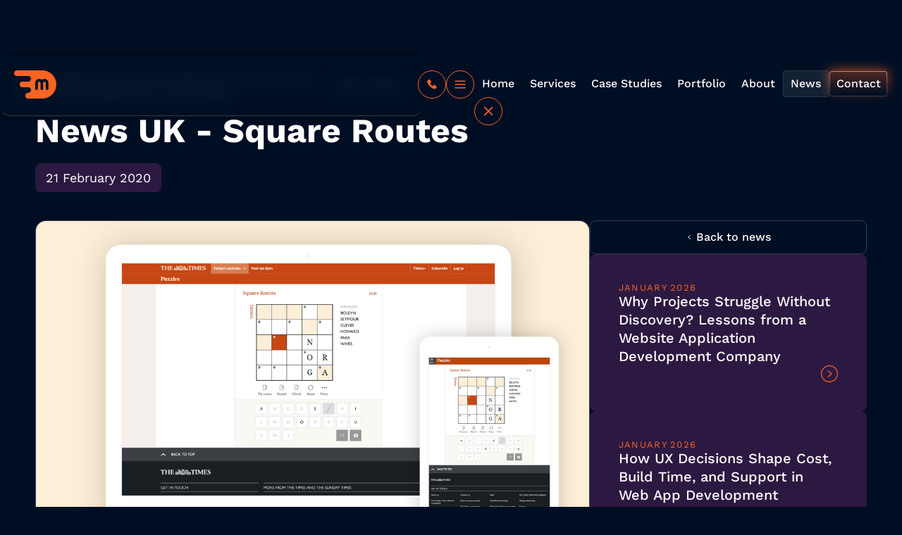

--- FILE ---
content_type: text/html; charset=UTF-8
request_url: https://www.digitalmarmalade.co.uk/news/news-uk-square-routes
body_size: 9827
content:
<!DOCTYPE html>
<html lang="en" dir="ltr" class="no-js overflow-x-hidden" data-theme="light">
  
    <head>

<!-- Google Tag Manager -->
<script async src="https://www.googletagmanager.com/gtag/js?id=G-K35WP4WW4W"></script> <script> window.dataLayer = window.dataLayer || []; function gtag(){dataLayer.push(arguments);} gtag('js', new Date()); gtag('config', 'G-K35WP4WW4W'); </script>
<!-- End Google Tag Manager -->

  <meta charset="UTF-8" />
  <meta name="viewport" content="width=device-width, initial-scale=1" />

      <title>Square Routes | Digital Transformation | News | Digital Marmalade</title>
    <meta name="keywords" content="" />
    <meta name="description"
          content="Our digital transformation work on Square Routes delivers a brand new digital puzzle experience for The Times" />

  <!--critical css-->
  
  
  <link rel="preload" href="https://www.digitalmarmalade.co.uk/build/css/app.eec8dfc0.css" as="style">
  <link rel="stylesheet" href="https://www.digitalmarmalade.co.uk/build/css/app.eec8dfc0.css">

          <link rel="preload" href="https://www.digitalmarmalade.co.uk/build/css/news-columns.29af706a.css" as="style">
    <link rel="stylesheet" href="https://www.digitalmarmalade.co.uk/build/css/news-columns.29af706a.css">
        <link rel="preload" href="https://www.digitalmarmalade.co.uk/build/css/news-article.771a2693.css" as="style">
    <link rel="stylesheet" href="https://www.digitalmarmalade.co.uk/build/css/news-article.771a2693.css">
        <link rel="preload" href="https://www.digitalmarmalade.co.uk/build/css/news-teaser.9673c82d.css" as="style">
    <link rel="stylesheet" href="https://www.digitalmarmalade.co.uk/build/css/news-teaser.9673c82d.css">
    
      <meta name="twitter:card" content="summary_large_image" />
    <meta name="twitter:site" content="@DigiMarmalade" />
    <meta name="twitter:title" content="News UK - Square Routes" />
    <meta name="twitter:description" content="Find out more at https://www.digitalmarmalade.co.uk/news/news-uk-square-routes" />
    <meta name="twitter:creator" content="@DigiMarmalade" />

            <meta name="twitter:image" content="https://www.digitalmarmalade.co.uk/build/images/og.bc1c8012.png" />
        <meta property="og:image" content="https://www.digitalmarmalade.co.uk/build/images/og.bc1c8012.png" />
    
    <meta property="og:locale" content="en_GB"/>
    <meta property="og:type" content="article"/>
    <meta property="og:title" content="News UK - Square Routes"/>
    <meta property="og:description" content="Find out more at https://www.digitalmarmalade.co.uk/news/news-uk-square-routes"/>
    <meta property="og:url" content="https://www.digitalmarmalade.co.uk/news/news-uk-square-routes"/>
    <meta property="og:site_name" content="Digital Marmalade"/>

  <meta name="generator" content="Marmalade Suite" />
  <meta name="theme-color" content="#ffffff" />
  <meta name="format-detection" content="telephone=no">

    
    <link rel="icon" href="/favicon.ico" sizes="any" />
  <link rel="icon" href="/favicon.svg" type="image/svg+xml" />
  <link rel="apple-touch-icon" href="/apple-touch-icon.png" />
  <link rel="manifest" href="/site.webmanifest" />
  
<script>
(function() {
  if (sessionStorage.getItem('isTransitioning') === 'true') {
    document.documentElement.classList.add('transition-loading');
  }

  // Failsafe: Force show the page after 3 seconds
  setTimeout(() => {
    document.documentElement.classList.remove('transition-loading');
    document.documentElement.classList.add('transition-loaded');
  }, 3000);
})();
</script>
</head>

<body data-page="post" data-route="newsArticleView" data-scrolling-started="false" data-scrolling-direction="up">

  <!-- Google Tag Manager (noscript) -->
  <noscript><iframe src="https://www.googletagmanager.com/ns.html?id=G-K35WP4WW4W"
  height="0" width="0" style="display:none;visibility:hidden"></iframe></noscript>
  <!-- End Google Tag Manager (noscript) -->

  <noscript>
    <style>
      [data-animate] {
        opacity: 1 !important;
      }

      [data-hide-noscript] {
        display: none !important;
      }
    </style>
  </noscript>


  <a href="#main-content" class="SkipLink">Skip to main content</a>  <header id="siteHeader" class="site-header">
    <div class="container">
        <a href="/" class="site-header__logo">
            <svg class="site-header__logo__symbol" aria-hidden="true">
                <use href="/svg/brand.svg#dm-logo-logomark"></use>
            </svg>
            <svg class="site-header__logo__type" aria-hidden="true">
                <use href="/svg/brand.svg#dm-logo-type"></use>
            </svg>
            <span class="sr-only">Digital Marmalade</span>
        </a>

        <nav 
  x-data="{
    isOpen: false,
    originalStyle: document.documentElement.style.overflow,
    open() { 
      this.isOpen = true
      document.documentElement.style.overflow = 'hidden'
    },
    close() { 
      this.isOpen = false 
      document.documentElement.style.overflow = this.originalStyle
    }
  }"
  id="site-nav-container" 
  class="site-nav-container">

    <a href="tel:+442033271380"
      class="site-header__action"
      data-viewport="under-medium"
      >
      <svg>
        <use xlink:href="/svg/icon.svg#icon-phone"></use>
      </svg>
      <span class="sr-only">Call Digital Marmalade</span>
    </a>

    <button
      id="site-nav-open"
      class="site-header__action"
      data-viewport="under-medium"
      @click="open"
      :aria-expanded="isOpen">
      <svg>
        <use xlink:href="/svg/icon.svg#icon-menu"></use>
      </svg>
      <span class="sr-only">Open site navigation</span>
    </button>
  
  <div 
    id="site-nav" 
    class="site-nav" 
    @keyup.escape.window="close"
    x-trap="isOpen"
    x-cloak
    :data-state="isOpen ? 'open' : 'closed'">
    <ul class="site-nav__list">
      <li data-viewport="under-medium">
        <a 
          aria-current="false"
          class="site-nav__item " 
          href="/">
          Home
        </a>
      </li>
      <li>
        <a
          aria-current="false"
          class="site-nav__item "
          href="/services">
          Services
        </a>
      </li>
      <li>
        <a
          aria-current="false"
          class="site-nav__item "
          href="/case-studies">
          Case Studies
        </a>
      </li>
      <li>
        <a
          aria-current="false"
          class="site-nav__item "
          href="/portfolio">
          Portfolio
        </a>
      </li>
      <li>
        <a
          aria-current="false"
          class="site-nav__item "
          href="/about">
          About
        </a>
      </li>
      <!--
      <li>
        <a
          aria-current="false"
          class="site-nav__item"
          href="/careers">
          Careers
        </a>
      </li>
      -->
      <li>
        <a
          aria-current="page"
          class="site-nav__item active"
          href="/news">
          News
        </a>
      </li>
      <li>
          <a class="site-nav__item site-nav__item--feature  swirl-btn"
            aria-current="false"
            href="/contact" 
            >
            <span class="grad-cover">
            Contact
            </span>
          </a>
      </li>
    </ul>

    <button 
      @click="close"
      id="site-nav-close" 
      class="site-nav-close site-header__action" 
      data-viewport="under-medium">
      <svg>
        <use xlink:href="/svg/icon.svg#icon-close"></use>
      </svg>
      <span class="sr-only">Close site navigation</span>
    </button>
  </div>
</nav>    </div>
</header>
  <main id="main-content" class="main-content">
        <article
    itemscope
    itemtype="http://schema.org/NewsArticle"
    class="container">

    <header class="news-article-header" data-transition="fade-up">
        <h1 class="news-article-title">News UK - Square Routes</h1>
        <p class="news-article-date" itemprop="datePublished"
            content="2020-02-21T11:31:41">
            21 February 2020
        </p>

                    <meta itemprop="dateModified"
                    content="2024-01-03T11:08:50">
            </header>

    <div class="news-columns">

        <div class="news-article">
            <div class="news-article-image">
    <img src="https://www.digitalmarmalade.co.uk/pagebuilder/660/download/content_id" alt="" loading="lazy" />
</div>


<div class="news-article-text">							            
    <p>News UK was looking to expand their already extensive arsenal of digital puzzles and they found a newly designed concept for a puzzle called Square Routes and we worked together in making it a great digital game.</p>
<p>The game is quite interesting.</p>
<p>Square Routes offers a great challenge that solvers of both crosswords and sudoku will find enjoyable. The objective is to fit a collection of words into the five-by-five grid so that each word can be spelt out by moving from cell to cell without using diagonal moves. The interesting part is that the number of letters to fit into the grid exceeds the number of available cells, and in order to achieve a correct solution, some of the letters will need to be used more than once sometimes even within the same word. The result is a surprising network of linking words.</p>
<p>In making this a digital game there were challenges in keeping the integrity of the game, but also Digital Marmalade found ways to make the game a more dynamic experience as a digital version than if it was just on paper.</p>
<p>In translating a game from paper to digital there are always compromise to be made, but also very interesting steps can be made to make it more interesting and fun to play it and that’s what we did with Square Routes.</p>
<p>Have a play on <a href="https://www.thetimes.co.uk/" target="_blank" rel="noreferrer noopener">The Times</a> puzzle’s section!</p>		
</div>              

<div class="news-article-image">
    <img src="https://www.digitalmarmalade.co.uk/pagebuilder/662/download/content_id" alt="" loading="lazy" />
</div>

        </div>

        <aside class="more-news magnetic-glow" data-transition="fade-up">
            <a
                href="/news"
                onclick="goBack(event)"
                class="btn btn--with-icon btn--back justify-centre">
                <span class="btn__cover">
                    <svg
  class="icon btn__icon"
   aria-hidden="true"   style="--Icon-fill-colour: currentColor">
    <use href="/svg/icon.svg#icon-arrow-right"></use>
</svg>
                
                    Back to news
                </span>
            </a>

                            <div class="news-teaser" 
    itemscope 
    itemtype="https://schema.org/NewsArticle" 
    x-data="newsTeaser('https://www.digitalmarmalade.co.uk/news/why-projects-struggle-without-discovery-lessons-from-a-website-application-development-company')"
    @click="goToLink"
    data-transition="fade-up" 
    data-link-text="Read more"
    >

    <div class="glow-effect"></div>

    <div class="news-teaser__content">
        <span class="news-teaser__meta" 
            itemprop="datePublished" 
            content="2026-01-14T09:30:01">
            January 2026
        </span>

        <h3 itemprop="headline" class="news-teaser__title">
            <a class="news-teaser__link"
                href="https://www.digitalmarmalade.co.uk/news/why-projects-struggle-without-discovery-lessons-from-a-website-application-development-company"
                aria-label="Click to read article: Why Projects Struggle Without Discovery? Lessons from a Website Application Development Company"
                itemprop="url">
                Why Projects Struggle Without Discovery? Lessons from a Website Application Development Company
            </a>
        </h3>
    </div>

    <span class="news-teaser__read-more" aria-hidden="true">
        <span class="sr-only">Read more</span>
        <svg
  class="icon news-teaser__icon"
   aria-hidden="true"   style="--Icon-fill-colour: currentColor">
    <use href="/svg/icon.svg#icon-arrow-right-circle"></use>
</svg>
    </span>
</div>                            <div class="news-teaser" 
    itemscope 
    itemtype="https://schema.org/NewsArticle" 
    x-data="newsTeaser('https://www.digitalmarmalade.co.uk/news/how-ux-decisions-shape-cost-build-time-and-support-in-web-app-development-services')"
    @click="goToLink"
    data-transition="fade-up" 
    data-link-text="Read more"
    >

    <div class="glow-effect"></div>

    <div class="news-teaser__content">
        <span class="news-teaser__meta" 
            itemprop="datePublished" 
            content="2026-01-07T00:00:00">
            January 2026
        </span>

        <h3 itemprop="headline" class="news-teaser__title">
            <a class="news-teaser__link"
                href="https://www.digitalmarmalade.co.uk/news/how-ux-decisions-shape-cost-build-time-and-support-in-web-app-development-services"
                aria-label="Click to read article: How UX Decisions Shape Cost, Build Time, and Support in Web App Development Services"
                itemprop="url">
                How UX Decisions Shape Cost, Build Time, and Support in Web App Development Services
            </a>
        </h3>
    </div>

    <span class="news-teaser__read-more" aria-hidden="true">
        <span class="sr-only">Read more</span>
        <svg
  class="icon news-teaser__icon"
   aria-hidden="true"   style="--Icon-fill-colour: currentColor">
    <use href="/svg/icon.svg#icon-arrow-right-circle"></use>
</svg>
    </span>
</div>                            <div class="news-teaser" 
    itemscope 
    itemtype="https://schema.org/NewsArticle" 
    x-data="newsTeaser('https://www.digitalmarmalade.co.uk/news/why-software-design-still-matters-even-with-ai-doing-the-coding')"
    @click="goToLink"
    data-transition="fade-up" 
    data-link-text="Read more"
    >

    <div class="glow-effect"></div>

    <div class="news-teaser__content">
        <span class="news-teaser__meta" 
            itemprop="datePublished" 
            content="2025-12-24T09:29:15">
            December 2025
        </span>

        <h3 itemprop="headline" class="news-teaser__title">
            <a class="news-teaser__link"
                href="https://www.digitalmarmalade.co.uk/news/why-software-design-still-matters-even-with-ai-doing-the-coding"
                aria-label="Click to read article: Why Software Design Still Matters, Even With AI Doing the Coding"
                itemprop="url">
                Why Software Design Still Matters, Even With AI Doing the Coding
            </a>
        </h3>
    </div>

    <span class="news-teaser__read-more" aria-hidden="true">
        <span class="sr-only">Read more</span>
        <svg
  class="icon news-teaser__icon"
   aria-hidden="true"   style="--Icon-fill-colour: currentColor">
    <use href="/svg/icon.svg#icon-arrow-right-circle"></use>
</svg>
    </span>
</div>                    </aside>

    </div>

</article>


















  </main>

  <footer class="site-footer">
  <div class="container">
      <div class="site-footer__top">

      <h2 class="sr-only">Company Address</h2>

      <div class="site-footer-section site-footer-section--address">
        <div itemscope itemtype="https://schema.org/Organization">
          <span class="bold primary" itemprop="name">Digital Marmalade</span>
          <div itemprop="address" itemscope itemtype="https://schema.org/PostalAddress">
            <span itemprop="streetAddress">Marmalade Studios<span class="sr-only">, </span><br>65 & 66 Maltings Place<span class="sr-only">, </span><br>169 Tower Bridge Road</span><span class="sr-only">, </span>
            <span itemprop="addressLocality">London</span><span class="sr-only">, </span>
            <span itemprop="postalCode">SE1 3LJ</span><span class="sr-only">, </span>
            <span itemprop="addressCountry">UK</span>
          </div>
          <span itemprop="email"><a href="mailto:info@digitalmarmalade.co.uk">info@digitalmarmalade.co.uk</a></span>
          <span itemprop="telephone">
          <a href="tel:+442033271380">
          +44(0)2033 271380
          </a></span>
        </div>
      </div>

        <h2 class="sr-only">Quick Links</h2>
        <div class="site-footer-section">
          <h3 class="site-footer-section__title">
            Services
          </h3>
          <ul class="site-footer-section__links">
            <li>
              <a class="site-footer-section__link" href="/services">Services Overview</a>
            </li>
            <li>
              <a class="site-footer-section__link" href="/services/strategic-briefing">Strategy</a>
            </li>
            <li>
              <a class="site-footer-section__link" href="/services/discovery-and-prototyping">Discovery & Prototyping</a>
            </li>
            <li>
              <a class="site-footer-section__link" href="/services/ux-and-ui">UI & UX Design</a>
            </li>
            <li>
              <a class="site-footer-section__link" href="/services/development">Software Development</a>
            </li>
          </ul>
        </div>

        <div class="site-footer-section">
          <h3 class="site-footer-section__title">
            Portfolio
          </h3>
          <ul class="site-footer-section__links">
            <li>
              <a class="site-footer-section__link" href="/portfolio?tag=UX">UI & UX Design</a>
            </li>
            <li>
              <a class="site-footer-section__link" href="/portfolio?tag=Website">Websites</a>
            </li>
            <li>
              <a class="site-footer-section__link" href="/portfolio?tag=B2B">Business to Business (B2B)</a>
            </li>
            <li>
              <a class="site-footer-section__link" href="/portfolio?tag=B2C">Business to Consumer (B2C)</a>
            </li>
            <li>
              <a class="site-footer-section__link" href="/portfolio?tag=iOS">Native Apps</a>
            </li>
          </ul>
        </div>

        <div class="site-footer-section">
          <h3 class="site-footer-section__title">
            The Company
          </h3>
          <ul class="site-footer-section__links">
            <li>
              <a class="site-footer-section__link" href="/about">About Digital Marmalade</a>
            </li>
            <li>
              <a class="site-footer-section__link" href="/contact">Contact</a>
            </li>
          </ul>
        </div>

      </div>

      <div class="site-footer__bottom">
        <p class="site-footer__copyright">
          Digital Marmalade Limited is a company registered in England and Wales with company number 03485444, Vat Registered: GB766352117.<br />
          Copyright © Digital Marmalade 2026.<br><br>This site is protected by reCAPTCHA and the Google
          <a href="https://policies.google.com/privacy">Privacy Policy</a> and
          <a href="https://policies.google.com/terms">Terms of Service</a> apply.
        </p>

        <ul class="site-footer__additional-links">
          <li>
            <a class="site-footer__additional-link" href="/sitemap">
              Sitemap
            </a>
          </li>
          <li>
            <a class="site-footer__additional-link" href="/legal-notice">
              Legal Notices
            </a>
          </li>
          <li>
            <a class="site-footer__additional-link" href="/privacy-policy">
              Privacy Policy
            </a>
          </li>
          <li>
            <a class="site-footer__additional-link" href="/modern-slavery-act">
              Modern Slavery Act
            </a>
          </li>
        </ul>
      </div>
    </div>
  </div>
</footer>

  <div class="cursor">
    <span></span>
  </div>



  <div class="transition-overlay cover-overlay">
    <div class="transition-overlay-content">
    <svg viewBox="-2 -2 372 249" fill="none" xmlns="http://www.w3.org/2000/svg">
    <g transform="translate(0,0)">
    <path d="M25.0194 0H244.946C312.465 0 367.446 55.1608 367.446 122.679C367.446 190.197 312.644 245 245.125 245H122.984C109.372 245 98.2686 233.896 98.2686 220.285C98.2686 206.674 109.372 195.57 122.984 195.57H123.342C136.057 194.675 147.34 184.287 147.34 171.213C147.34 157.602 136.236 146.678 122.804 146.678H121.193H120.118H73.9119C60.3008 146.678 49.3761 135.574 49.3761 122.142C49.3761 108.531 60.4799 97.606 73.9119 97.606H117.79H118.864H122.625C136.236 97.606 147.161 86.5022 147.161 73.0702C147.161 59.8172 136.416 48.8925 123.163 48.7135H25.0194C11.4083 48.7135 0.483551 37.6096 0.483551 24.1776C0.483551 10.7456 11.4083 0 25.0194 0ZM299.377 158.679C299.377 165.663 294.541 171.394 288.255 171.394C281.968 171.394 276.81 165.663 276.81 158.679V111.935C276.81 104.771 271.491 98.8614 265.043 98.8614C258.596 98.8614 253.276 104.771 253.276 111.935V158.679C253.276 165.663 248.118 171.394 241.832 171.394C235.545 171.394 230.387 165.663 230.387 158.679V111.935C230.387 104.771 225.068 98.8614 218.62 98.8614C212.173 98.8614 206.853 104.771 206.853 111.935V158.679C206.853 165.663 201.695 171.394 195.409 171.394C189.122 171.394 183.964 165.663 183.964 158.679V111.935C183.964 90.8021 199.439 73.6092 218.459 73.6092C227.325 73.6092 235.545 77.3701 241.671 83.4593C247.796 77.3701 255.855 73.6092 264.882 73.6092C283.903 73.6092 299.377 90.8021 299.377 111.935V158.679Z"
          fill="none"
          stroke="#7A3358"
          stroke-width="4"
          style="stroke-dasharray: 2000; stroke-dashoffset: 2000; animation: draw .75s linear forwards; animation-delay: .3s">
    </path>
  </g>
  <style>
    @keyframes draw {
      to {
        stroke-dashoffset: 0;
      }
    }

  </style>
</svg>
    </div>
  </div>
  <div class="transition-overlay reveal-overlay">

    <div class="transition-overlay-content">
    <svg viewBox="-2 -2 372 249" fill="none" xmlns="http://www.w3.org/2000/svg">
    <g transform="translate(0,0)">
    <path d="M25.0194 0H244.946C312.465 0 367.446 55.1608 367.446 122.679C367.446 190.197 312.644 245 245.125 245H122.984C109.372 245 98.2686 233.896 98.2686 220.285C98.2686 206.674 109.372 195.57 122.984 195.57H123.342C136.057 194.675 147.34 184.287 147.34 171.213C147.34 157.602 136.236 146.678 122.804 146.678H121.193H120.118H73.9119C60.3008 146.678 49.3761 135.574 49.3761 122.142C49.3761 108.531 60.4799 97.606 73.9119 97.606H117.79H118.864H122.625C136.236 97.606 147.161 86.5022 147.161 73.0702C147.161 59.8172 136.416 48.8925 123.163 48.7135H25.0194C11.4083 48.7135 0.483551 37.6096 0.483551 24.1776C0.483551 10.7456 11.4083 0 25.0194 0ZM299.377 158.679C299.377 165.663 294.541 171.394 288.255 171.394C281.968 171.394 276.81 165.663 276.81 158.679V111.935C276.81 104.771 271.491 98.8614 265.043 98.8614C258.596 98.8614 253.276 104.771 253.276 111.935V158.679C253.276 165.663 248.118 171.394 241.832 171.394C235.545 171.394 230.387 165.663 230.387 158.679V111.935C230.387 104.771 225.068 98.8614 218.62 98.8614C212.173 98.8614 206.853 104.771 206.853 111.935V158.679C206.853 165.663 201.695 171.394 195.409 171.394C189.122 171.394 183.964 165.663 183.964 158.679V111.935C183.964 90.8021 199.439 73.6092 218.459 73.6092C227.325 73.6092 235.545 77.3701 241.671 83.4593C247.796 77.3701 255.855 73.6092 264.882 73.6092C283.903 73.6092 299.377 90.8021 299.377 111.935V158.679Z"
          fill="none"
          stroke="#7A3358"
          stroke-width="4"
          style="stroke-dasharray: 2000; stroke-dashoffset: 2000; animation: undraw 2s linear forwards;">
    </path>
  </g>
  <style>
  @keyframes undraw {
      from {
        stroke-dashoffset: 0;
      }
      to {
        stroke-dashoffset: 2000;
      }
    }

  </style>
</svg>
    </div>
  </div>

  <div class="progress-bar"></div>

<div class="js-cookie-consent cookie-consent fixed bottom-0 inset-x-0 pb-2 z-50">
    <div class="max-w-7xl mx-auto px-6">
        <div class="p-4 md:p-2 rounded-lg bg-yellow-100">
            <div class="flex items-center justify-between flex-wrap">
                <div class="max-w-full flex-1 items-center md:w-0 md:inline">
                    <p class="md:ml-3 text-black cookie-consent__message">
                        We use cookies to improve your experience. By continuing to use our site, you agree to our use of cookies
                    </p>
                </div>
                <div class="mt-2 flex-shrink-0 w-full sm:mt-0 sm:w-auto">
                    <button class="js-cookie-consent-agree cookie-consent__agree cursor-pointer flex items-center justify-center px-4 py-2 rounded-md text-sm font-medium text-yellow-800 bg-yellow-400 hover:bg-yellow-300">
                        Allow cookies
                    </button>
                </div>
            </div>
        </div>
    </div>
</div>

    <script>

        window.laravelCookieConsent = (function () {

            const COOKIE_VALUE = 1;
            const COOKIE_DOMAIN = 'www.digitalmarmalade.co.uk';

            function consentWithCookies() {
                setCookie('laravel_cookie_consent', COOKIE_VALUE, 7300);
                hideCookieDialog();
            }

            function cookieExists(name) {
                return (document.cookie.split('; ').indexOf(name + '=' + COOKIE_VALUE) !== -1);
            }

            function hideCookieDialog() {
                const dialogs = document.getElementsByClassName('js-cookie-consent');

                for (let i = 0; i < dialogs.length; ++i) {
                    dialogs[i].style.display = 'none';
                }
            }

            function setCookie(name, value, expirationInDays) {
                const date = new Date();
                date.setTime(date.getTime() + (expirationInDays * 24 * 60 * 60 * 1000));
                document.cookie = name + '=' + value
                    + ';expires=' + date.toUTCString()
                    + ';domain=' + COOKIE_DOMAIN
                    + ';path=/'
                    + '';
            }

            if (cookieExists('laravel_cookie_consent')) {
                hideCookieDialog();
            }

            const buttons = document.getElementsByClassName('js-cookie-consent-agree');

            for (let i = 0; i < buttons.length; ++i) {
                buttons[i].addEventListener('click', consentWithCookies);
            }

            return {
                consentWithCookies: consentWithCookies,
                hideCookieDialog: hideCookieDialog
            };
        })();
    </script>



  <script>
    document.body.classList.add('has-js');
  </script>
  <script src="https://cdn.jsdelivr.net/npm/gsap@3.12.7/dist/gsap.min.js"></script>
  <script defer src="https://cdn.jsdelivr.net/npm/@alpinejs/focus@3.x.x/dist/cdn.min.js"></script>
  <script defer src="https://cdn.jsdelivr.net/npm/alpinejs@3.x.x/dist/cdn.min.js"></script>
  <script src="https://www.google.com/recaptcha/api.js?render=6LdCZXAqAAAAAA6DFyYgRXqnVV2h3gnVmBdMuJq4"></script>

  
    <script>function createOverlays(){if(!document.querySelector('.cover-overlay')){const coverOverlay=document.createElement('div');coverOverlay.classList.add('transition-overlay','cover-overlay');document.body.appendChild(coverOverlay);gsap.set(coverOverlay,{xPercent:100,display:'none'});}
if(!document.querySelector('.reveal-overlay')){const revealOverlay=document.createElement('div');revealOverlay.classList.add('transition-overlay','reveal-overlay');document.body.appendChild(revealOverlay);gsap.set(revealOverlay,{xPercent:0,display:'none'});}}
if(document.readyState==='loading'){document.addEventListener('DOMContentLoaded',createOverlays);}else{createOverlays();}
async function loadPage(url){try{const response=await fetch(url);const reader=response.body.getReader();let receivedLength=0;const chunks=[];while(true){const{done,value}=await reader.read();if(done){console.log('Load complete');updateLoadingProgress(100);break;}
chunks.push(value);receivedLength+=value.length;const estimatedProgress=Math.min((receivedLength /(2*1024*1024))*100,95);updateLoadingProgress(estimatedProgress);}
return new Response(new Blob(chunks));}catch(error){console.error('Error loading page:',error);throw error;}}
function updateLoadingProgress(percentage){const progressBar=document.querySelector('.progress-bar');if(progressBar){const clampedPercentage=Math.min(Math.max(percentage||0,0),100);progressBar.style.width=`${clampedPercentage}%`;}}
let navigationMethod='click';function resetCoverOverlay(){const coverOverlay=document.querySelector('.cover-overlay');updateLoadingProgress(0);if(coverOverlay){gsap.killTweensOf(coverOverlay);gsap.set(coverOverlay,{display:'none',xPercent:100});}}
window.addEventListener('popstate',()=>{navigationMethod='browser';resetCoverOverlay();const progressBar=document.querySelector('.progress-bar');if(progressBar){progressBar.style.width='0%';progressBar.style.display='none';}
requestAnimationFrame(()=>{const coverOverlay=document.querySelector('.cover-overlay');if(coverOverlay){coverOverlay.style.display='none';coverOverlay.style.transform='translateX(100%)';}});});const originalPushState=history.pushState;const originalReplaceState=history.replaceState;history.pushState=function(){navigationMethod='programmatic';resetCoverOverlay();return originalPushState.apply(this,arguments);};history.replaceState=function(){navigationMethod='programmatic';resetCoverOverlay();return originalReplaceState.apply(this,arguments);};function playCoverAnimation(){if(navigationMethod!=='click'){return Promise.resolve();}
return new Promise((resolve)=>{const coverOverlay=document.querySelector('.cover-overlay');if(coverOverlay){gsap.set(coverOverlay,{xPercent:100,display:'block'});coverOverlay.offsetHeight;gsap.to(coverOverlay,{xPercent:0,duration:0.5,ease:"power2.inOut",onComplete:resolve});}else{resolve();}});}
function checkAndPlayRevealAnimation(){const isTransitioning=sessionStorage.getItem('isTransitioning');const transitionTimestamp=parseInt(sessionStorage.getItem('transitionTimestamp')||'0');const currentTime=Date.now();if(isTransitioning==='true'&&(currentTime-transitionTimestamp)<2000){const revealOverlay=document.querySelector('.reveal-overlay');if(revealOverlay){gsap.killTweensOf(revealOverlay);gsap.set(revealOverlay,{xPercent:0,display:'block'});revealOverlay.offsetHeight;gsap.to(revealOverlay,{xPercent:-100,duration:0.5,ease:"power2.inOut",onComplete:()=>{gsap.set(revealOverlay,{display:'none'});document.documentElement.classList.remove('transition-loading');document.documentElement.classList.add('transition-loaded');sessionStorage.removeItem('isTransitioning');sessionStorage.removeItem('transitionTimestamp');navigationMethod='click';}});}}}
const validLinks=Array.from(document.querySelectorAll("a")).filter(link=>{try{const href=link.getAttribute("href")||"";const hostname=new URL(link.href,window.location.origin).hostname;return(hostname===window.location.hostname&&!href.startsWith("#")&&link.getAttribute("target")!=="_blank"&&!link.hasAttribute("data-transition-prevent"));}catch(error){console.warn('Invalid URL found:',link.href);return false;}});validLinks.forEach(link=>{link.addEventListener("click",async(event)=>{event.preventDefault();const destination=link.href;navigationMethod='click';document.documentElement.classList.add('transition-loading');document.documentElement.classList.remove('transition-loaded');sessionStorage.setItem('isTransitioning','true');sessionStorage.setItem('transitionTimestamp',Date.now().toString());await playCoverAnimation();try{await loadPage(destination);window.location.href=destination;}catch(error){console.error('Failed to load page:',error);window.location.href=destination;}});});function init(){createOverlays();checkAndPlayRevealAnimation();let startX=0;document.addEventListener('touchstart',(e)=>{startX=e.touches[0].clientX;},{passive:true});document.addEventListener('touchend',(e)=>{const endX=e.changedTouches[0].clientX;const deltaX=endX-startX;if(deltaX>50){resetCoverOverlay();}},{passive:true});}
function initializePage(){createOverlays();const coverOverlay=document.querySelector('.cover-overlay');const revealOverlay=document.querySelector('.reveal-overlay');if(coverOverlay){gsap.set(coverOverlay,{xPercent:100,display:'none'});}
if(revealOverlay){gsap.set(revealOverlay,{xPercent:0,display:'none'});}
const isTransitioning=sessionStorage.getItem('isTransitioning');if(isTransitioning==='true'){document.documentElement.classList.add('transition-loading');document.documentElement.classList.remove('transition-loaded');}
checkAndPlayRevealAnimation();}
if(document.readyState==='loading'){document.addEventListener('DOMContentLoaded',initializePage);}else{initializePage();}
window.addEventListener('unload',resetCoverOverlay);document.addEventListener('visibilitychange',()=>{if(document.visibilityState==='visible'){resetCoverOverlay();}});</script>
      <script>const isTouchOnly=window.matchMedia('(hover: none)').matches;if(!isTouchOnly){const cursor=document.querySelector('.cursor');const cursorText=cursor.querySelector('span');cursor.style.opacity='0';let isFirstMove=true;const cursorX=gsap.quickTo(cursor,"left",{duration:0.2,ease:"power3"});const cursorY=gsap.quickTo(cursor,"top",{duration:0.2,ease:"power3"});const hoverTl=gsap.timeline({paused:true});window.hoverTl=hoverTl;hoverTl.to(cursor,{width:70,height:70,duration:0.3,ease:"power2.out"}).to(cursorText,{opacity:1,duration:0.2,ease:"power2.out"},"-=0.1");window.addEventListener("mousemove",(e)=>{if(isFirstMove){cursor.style.left=`${e.clientX - cursor.offsetWidth / 2}px`;cursor.style.top=`${e.clientY - cursor.offsetHeight / 2}px`;gsap.to(cursor,{opacity:0.2,duration:0.3,ease:"power2.out"});isFirstMove=false;}else{cursorX(e.clientX-cursor.offsetWidth / 2);cursorY(e.clientY-cursor.offsetHeight / 2);}});document.addEventListener("click",(e)=>{createStarburst(e);});function createStarburst(e){const numParticles=8;for(let i=0;i<numParticles;i++){const particle=document.createElement("div");particle.classList.add("click-ring");particle.style.left=e.clientX+"px";particle.style.top=e.clientY+"px";document.body.appendChild(particle);const angle=(i / numParticles)*Math.PI*2;const radius=50;gsap.to(particle,{x:Math.cos(angle)*radius,y:Math.sin(angle)*radius,opacity:0,duration:0.6,ease:"power2.out",onComplete:()=>particle.remove()});}}
let removeClassTimeout;document.querySelectorAll('[data-link-text]').forEach(item=>{item.addEventListener('mouseenter',()=>{if(removeClassTimeout){clearTimeout(removeClassTimeout);}
cursorText.textContent=item.dataset.linkText;cursor.classList.add('expanded');gsap.to(cursor,{opacity:1,duration:0.2,ease:"power2.out"});hoverTl.play();});item.addEventListener('mouseleave',()=>{hoverTl.reverse();gsap.to(cursor,{opacity:0.2,duration:0.2,ease:"power2.out"});removeClassTimeout=setTimeout(()=>{if(!document.querySelectorAll('[data-link-text]:hover').length){cursor.classList.remove('expanded');}},300);});});}</script>
      <script>document.addEventListener('DOMContentLoaded',function(){const images=document.querySelectorAll('.lazy-image');const containers=document.querySelectorAll('[data-transition]');const scaleItems=document.querySelectorAll('[data-scale]');images.forEach(img=>{img.addEventListener('load',function(){this.classList.add('loaded');});if(img.complete){img.classList.add('loaded');}});const observer=new IntersectionObserver((entries)=>{entries.forEach(entry=>{if(entry.isIntersecting){entry.target.classList.add('in-view');}else{entry.target.classList.remove('in-view');}});},{threshold:0.1,rootMargin:'50px'});containers.forEach(container=>{observer.observe(container);});scaleItems.forEach(scaleItem=>{observer.observe(scaleItem);});});</script>
  
  <script>
    function goBack(event) {
        event.preventDefault();
        
        const previousUrl = document.referrer;
        
        if (previousUrl && previousUrl.includes('/news')) {
            history.go(-1);
        } else {
            window.location.href = '/news';
        }
    }
</script>

    <script>document.addEventListener("DOMContentLoaded",()=>{const cards=document.querySelectorAll(".news-teaser");cards.forEach((card)=>{card.addEventListener("mousemove",(e)=>{const rect=card.getBoundingClientRect();const x=e.clientX-rect.left;const y=e.clientY-rect.top;const xPercent=Math.max(0,Math.min(100,(x / rect.width)*100));const yPercent=Math.max(0,Math.min(100,(y / rect.height)*100));card.querySelector(".glow-effect").style.setProperty("--x",`${xPercent}%`);card.querySelector(".glow-effect").style.setProperty("--y",`${yPercent}%`);});});});</script>
<script>
    function playCoverAnimation() {
        return gsap.fromTo(".cover-overlay",
            { xPercent: 100, display: "block" },
            { xPercent: 0, duration: 0.5, ease: "power2.inOut" }
        );
    }

    document.addEventListener('alpine:init', () => {
        Alpine.data('newsTeaser', (link) => ({
            async goToLink(event) {
                // Prevent default only if clicking the main container
                if (event.target.closest('.news-teaser__link') === null) {
                    event.preventDefault();
                    
                    sessionStorage.setItem('isTransitioning', 'true');
                    sessionStorage.setItem('transitionTimestamp', Date.now().toString());
                    
                    await playCoverAnimation();
                    window.location.href = link;
                }
            }
        }));
    });
</script>
<script>
function initDetectScrollingDirection() {
  let lastScrollTop = 0;
  const threshold = 10; // Minimal scroll distance to switch to up/down 
  const thresholdTop = 50; // Minimal scroll distance from top of window to start

  window.addEventListener('scroll', () => {
    const nowScrollTop = window.scrollY;

    if (Math.abs(lastScrollTop - nowScrollTop) >= threshold) {
      // Update Scroll Direction
      const direction = nowScrollTop > lastScrollTop ? 'down' : 'up';
      document.querySelectorAll('[data-scrolling-direction]').forEach(el => 
        el.setAttribute('data-scrolling-direction', direction)
      );

      // Update Scroll Started
      const started = nowScrollTop > thresholdTop;
      document.querySelectorAll('[data-scrolling-started]').forEach(el => 
        el.setAttribute('data-scrolling-started', started ? 'true' : 'false')
      );

      lastScrollTop = nowScrollTop;
    }
  });
}

// Initialize Detect Scrolling Direction
document.addEventListener('DOMContentLoaded', () => {
  initDetectScrollingDirection();
});
</script>

  <script type="text/javascript">
  var sc_project=11405114;
  var sc_invisible=1;
  var sc_security="47cd341e";
  </script>
  <script type="text/javascript"
  src="https://www.statcounter.com/counter/counter.js"
  async></script>
  <noscript><div class="statcounter"><a title="free hit
  counter" href="https://statcounter.com/"
  target="_blank"><img class="statcounter"
  src="https://c.statcounter.com/11405114/0/47cd341e/1/"
  alt="free hit counter"
  referrerPolicy="no-referrer-when-downgrade"></a></div></noscript>


</body>

</html>

--- FILE ---
content_type: text/html; charset=utf-8
request_url: https://www.google.com/recaptcha/api2/anchor?ar=1&k=6LdCZXAqAAAAAA6DFyYgRXqnVV2h3gnVmBdMuJq4&co=aHR0cHM6Ly93d3cuZGlnaXRhbG1hcm1hbGFkZS5jby51azo0NDM.&hl=en&v=PoyoqOPhxBO7pBk68S4YbpHZ&size=invisible&anchor-ms=20000&execute-ms=30000&cb=k2t9ehcpkxjy
body_size: 48684
content:
<!DOCTYPE HTML><html dir="ltr" lang="en"><head><meta http-equiv="Content-Type" content="text/html; charset=UTF-8">
<meta http-equiv="X-UA-Compatible" content="IE=edge">
<title>reCAPTCHA</title>
<style type="text/css">
/* cyrillic-ext */
@font-face {
  font-family: 'Roboto';
  font-style: normal;
  font-weight: 400;
  font-stretch: 100%;
  src: url(//fonts.gstatic.com/s/roboto/v48/KFO7CnqEu92Fr1ME7kSn66aGLdTylUAMa3GUBHMdazTgWw.woff2) format('woff2');
  unicode-range: U+0460-052F, U+1C80-1C8A, U+20B4, U+2DE0-2DFF, U+A640-A69F, U+FE2E-FE2F;
}
/* cyrillic */
@font-face {
  font-family: 'Roboto';
  font-style: normal;
  font-weight: 400;
  font-stretch: 100%;
  src: url(//fonts.gstatic.com/s/roboto/v48/KFO7CnqEu92Fr1ME7kSn66aGLdTylUAMa3iUBHMdazTgWw.woff2) format('woff2');
  unicode-range: U+0301, U+0400-045F, U+0490-0491, U+04B0-04B1, U+2116;
}
/* greek-ext */
@font-face {
  font-family: 'Roboto';
  font-style: normal;
  font-weight: 400;
  font-stretch: 100%;
  src: url(//fonts.gstatic.com/s/roboto/v48/KFO7CnqEu92Fr1ME7kSn66aGLdTylUAMa3CUBHMdazTgWw.woff2) format('woff2');
  unicode-range: U+1F00-1FFF;
}
/* greek */
@font-face {
  font-family: 'Roboto';
  font-style: normal;
  font-weight: 400;
  font-stretch: 100%;
  src: url(//fonts.gstatic.com/s/roboto/v48/KFO7CnqEu92Fr1ME7kSn66aGLdTylUAMa3-UBHMdazTgWw.woff2) format('woff2');
  unicode-range: U+0370-0377, U+037A-037F, U+0384-038A, U+038C, U+038E-03A1, U+03A3-03FF;
}
/* math */
@font-face {
  font-family: 'Roboto';
  font-style: normal;
  font-weight: 400;
  font-stretch: 100%;
  src: url(//fonts.gstatic.com/s/roboto/v48/KFO7CnqEu92Fr1ME7kSn66aGLdTylUAMawCUBHMdazTgWw.woff2) format('woff2');
  unicode-range: U+0302-0303, U+0305, U+0307-0308, U+0310, U+0312, U+0315, U+031A, U+0326-0327, U+032C, U+032F-0330, U+0332-0333, U+0338, U+033A, U+0346, U+034D, U+0391-03A1, U+03A3-03A9, U+03B1-03C9, U+03D1, U+03D5-03D6, U+03F0-03F1, U+03F4-03F5, U+2016-2017, U+2034-2038, U+203C, U+2040, U+2043, U+2047, U+2050, U+2057, U+205F, U+2070-2071, U+2074-208E, U+2090-209C, U+20D0-20DC, U+20E1, U+20E5-20EF, U+2100-2112, U+2114-2115, U+2117-2121, U+2123-214F, U+2190, U+2192, U+2194-21AE, U+21B0-21E5, U+21F1-21F2, U+21F4-2211, U+2213-2214, U+2216-22FF, U+2308-230B, U+2310, U+2319, U+231C-2321, U+2336-237A, U+237C, U+2395, U+239B-23B7, U+23D0, U+23DC-23E1, U+2474-2475, U+25AF, U+25B3, U+25B7, U+25BD, U+25C1, U+25CA, U+25CC, U+25FB, U+266D-266F, U+27C0-27FF, U+2900-2AFF, U+2B0E-2B11, U+2B30-2B4C, U+2BFE, U+3030, U+FF5B, U+FF5D, U+1D400-1D7FF, U+1EE00-1EEFF;
}
/* symbols */
@font-face {
  font-family: 'Roboto';
  font-style: normal;
  font-weight: 400;
  font-stretch: 100%;
  src: url(//fonts.gstatic.com/s/roboto/v48/KFO7CnqEu92Fr1ME7kSn66aGLdTylUAMaxKUBHMdazTgWw.woff2) format('woff2');
  unicode-range: U+0001-000C, U+000E-001F, U+007F-009F, U+20DD-20E0, U+20E2-20E4, U+2150-218F, U+2190, U+2192, U+2194-2199, U+21AF, U+21E6-21F0, U+21F3, U+2218-2219, U+2299, U+22C4-22C6, U+2300-243F, U+2440-244A, U+2460-24FF, U+25A0-27BF, U+2800-28FF, U+2921-2922, U+2981, U+29BF, U+29EB, U+2B00-2BFF, U+4DC0-4DFF, U+FFF9-FFFB, U+10140-1018E, U+10190-1019C, U+101A0, U+101D0-101FD, U+102E0-102FB, U+10E60-10E7E, U+1D2C0-1D2D3, U+1D2E0-1D37F, U+1F000-1F0FF, U+1F100-1F1AD, U+1F1E6-1F1FF, U+1F30D-1F30F, U+1F315, U+1F31C, U+1F31E, U+1F320-1F32C, U+1F336, U+1F378, U+1F37D, U+1F382, U+1F393-1F39F, U+1F3A7-1F3A8, U+1F3AC-1F3AF, U+1F3C2, U+1F3C4-1F3C6, U+1F3CA-1F3CE, U+1F3D4-1F3E0, U+1F3ED, U+1F3F1-1F3F3, U+1F3F5-1F3F7, U+1F408, U+1F415, U+1F41F, U+1F426, U+1F43F, U+1F441-1F442, U+1F444, U+1F446-1F449, U+1F44C-1F44E, U+1F453, U+1F46A, U+1F47D, U+1F4A3, U+1F4B0, U+1F4B3, U+1F4B9, U+1F4BB, U+1F4BF, U+1F4C8-1F4CB, U+1F4D6, U+1F4DA, U+1F4DF, U+1F4E3-1F4E6, U+1F4EA-1F4ED, U+1F4F7, U+1F4F9-1F4FB, U+1F4FD-1F4FE, U+1F503, U+1F507-1F50B, U+1F50D, U+1F512-1F513, U+1F53E-1F54A, U+1F54F-1F5FA, U+1F610, U+1F650-1F67F, U+1F687, U+1F68D, U+1F691, U+1F694, U+1F698, U+1F6AD, U+1F6B2, U+1F6B9-1F6BA, U+1F6BC, U+1F6C6-1F6CF, U+1F6D3-1F6D7, U+1F6E0-1F6EA, U+1F6F0-1F6F3, U+1F6F7-1F6FC, U+1F700-1F7FF, U+1F800-1F80B, U+1F810-1F847, U+1F850-1F859, U+1F860-1F887, U+1F890-1F8AD, U+1F8B0-1F8BB, U+1F8C0-1F8C1, U+1F900-1F90B, U+1F93B, U+1F946, U+1F984, U+1F996, U+1F9E9, U+1FA00-1FA6F, U+1FA70-1FA7C, U+1FA80-1FA89, U+1FA8F-1FAC6, U+1FACE-1FADC, U+1FADF-1FAE9, U+1FAF0-1FAF8, U+1FB00-1FBFF;
}
/* vietnamese */
@font-face {
  font-family: 'Roboto';
  font-style: normal;
  font-weight: 400;
  font-stretch: 100%;
  src: url(//fonts.gstatic.com/s/roboto/v48/KFO7CnqEu92Fr1ME7kSn66aGLdTylUAMa3OUBHMdazTgWw.woff2) format('woff2');
  unicode-range: U+0102-0103, U+0110-0111, U+0128-0129, U+0168-0169, U+01A0-01A1, U+01AF-01B0, U+0300-0301, U+0303-0304, U+0308-0309, U+0323, U+0329, U+1EA0-1EF9, U+20AB;
}
/* latin-ext */
@font-face {
  font-family: 'Roboto';
  font-style: normal;
  font-weight: 400;
  font-stretch: 100%;
  src: url(//fonts.gstatic.com/s/roboto/v48/KFO7CnqEu92Fr1ME7kSn66aGLdTylUAMa3KUBHMdazTgWw.woff2) format('woff2');
  unicode-range: U+0100-02BA, U+02BD-02C5, U+02C7-02CC, U+02CE-02D7, U+02DD-02FF, U+0304, U+0308, U+0329, U+1D00-1DBF, U+1E00-1E9F, U+1EF2-1EFF, U+2020, U+20A0-20AB, U+20AD-20C0, U+2113, U+2C60-2C7F, U+A720-A7FF;
}
/* latin */
@font-face {
  font-family: 'Roboto';
  font-style: normal;
  font-weight: 400;
  font-stretch: 100%;
  src: url(//fonts.gstatic.com/s/roboto/v48/KFO7CnqEu92Fr1ME7kSn66aGLdTylUAMa3yUBHMdazQ.woff2) format('woff2');
  unicode-range: U+0000-00FF, U+0131, U+0152-0153, U+02BB-02BC, U+02C6, U+02DA, U+02DC, U+0304, U+0308, U+0329, U+2000-206F, U+20AC, U+2122, U+2191, U+2193, U+2212, U+2215, U+FEFF, U+FFFD;
}
/* cyrillic-ext */
@font-face {
  font-family: 'Roboto';
  font-style: normal;
  font-weight: 500;
  font-stretch: 100%;
  src: url(//fonts.gstatic.com/s/roboto/v48/KFO7CnqEu92Fr1ME7kSn66aGLdTylUAMa3GUBHMdazTgWw.woff2) format('woff2');
  unicode-range: U+0460-052F, U+1C80-1C8A, U+20B4, U+2DE0-2DFF, U+A640-A69F, U+FE2E-FE2F;
}
/* cyrillic */
@font-face {
  font-family: 'Roboto';
  font-style: normal;
  font-weight: 500;
  font-stretch: 100%;
  src: url(//fonts.gstatic.com/s/roboto/v48/KFO7CnqEu92Fr1ME7kSn66aGLdTylUAMa3iUBHMdazTgWw.woff2) format('woff2');
  unicode-range: U+0301, U+0400-045F, U+0490-0491, U+04B0-04B1, U+2116;
}
/* greek-ext */
@font-face {
  font-family: 'Roboto';
  font-style: normal;
  font-weight: 500;
  font-stretch: 100%;
  src: url(//fonts.gstatic.com/s/roboto/v48/KFO7CnqEu92Fr1ME7kSn66aGLdTylUAMa3CUBHMdazTgWw.woff2) format('woff2');
  unicode-range: U+1F00-1FFF;
}
/* greek */
@font-face {
  font-family: 'Roboto';
  font-style: normal;
  font-weight: 500;
  font-stretch: 100%;
  src: url(//fonts.gstatic.com/s/roboto/v48/KFO7CnqEu92Fr1ME7kSn66aGLdTylUAMa3-UBHMdazTgWw.woff2) format('woff2');
  unicode-range: U+0370-0377, U+037A-037F, U+0384-038A, U+038C, U+038E-03A1, U+03A3-03FF;
}
/* math */
@font-face {
  font-family: 'Roboto';
  font-style: normal;
  font-weight: 500;
  font-stretch: 100%;
  src: url(//fonts.gstatic.com/s/roboto/v48/KFO7CnqEu92Fr1ME7kSn66aGLdTylUAMawCUBHMdazTgWw.woff2) format('woff2');
  unicode-range: U+0302-0303, U+0305, U+0307-0308, U+0310, U+0312, U+0315, U+031A, U+0326-0327, U+032C, U+032F-0330, U+0332-0333, U+0338, U+033A, U+0346, U+034D, U+0391-03A1, U+03A3-03A9, U+03B1-03C9, U+03D1, U+03D5-03D6, U+03F0-03F1, U+03F4-03F5, U+2016-2017, U+2034-2038, U+203C, U+2040, U+2043, U+2047, U+2050, U+2057, U+205F, U+2070-2071, U+2074-208E, U+2090-209C, U+20D0-20DC, U+20E1, U+20E5-20EF, U+2100-2112, U+2114-2115, U+2117-2121, U+2123-214F, U+2190, U+2192, U+2194-21AE, U+21B0-21E5, U+21F1-21F2, U+21F4-2211, U+2213-2214, U+2216-22FF, U+2308-230B, U+2310, U+2319, U+231C-2321, U+2336-237A, U+237C, U+2395, U+239B-23B7, U+23D0, U+23DC-23E1, U+2474-2475, U+25AF, U+25B3, U+25B7, U+25BD, U+25C1, U+25CA, U+25CC, U+25FB, U+266D-266F, U+27C0-27FF, U+2900-2AFF, U+2B0E-2B11, U+2B30-2B4C, U+2BFE, U+3030, U+FF5B, U+FF5D, U+1D400-1D7FF, U+1EE00-1EEFF;
}
/* symbols */
@font-face {
  font-family: 'Roboto';
  font-style: normal;
  font-weight: 500;
  font-stretch: 100%;
  src: url(//fonts.gstatic.com/s/roboto/v48/KFO7CnqEu92Fr1ME7kSn66aGLdTylUAMaxKUBHMdazTgWw.woff2) format('woff2');
  unicode-range: U+0001-000C, U+000E-001F, U+007F-009F, U+20DD-20E0, U+20E2-20E4, U+2150-218F, U+2190, U+2192, U+2194-2199, U+21AF, U+21E6-21F0, U+21F3, U+2218-2219, U+2299, U+22C4-22C6, U+2300-243F, U+2440-244A, U+2460-24FF, U+25A0-27BF, U+2800-28FF, U+2921-2922, U+2981, U+29BF, U+29EB, U+2B00-2BFF, U+4DC0-4DFF, U+FFF9-FFFB, U+10140-1018E, U+10190-1019C, U+101A0, U+101D0-101FD, U+102E0-102FB, U+10E60-10E7E, U+1D2C0-1D2D3, U+1D2E0-1D37F, U+1F000-1F0FF, U+1F100-1F1AD, U+1F1E6-1F1FF, U+1F30D-1F30F, U+1F315, U+1F31C, U+1F31E, U+1F320-1F32C, U+1F336, U+1F378, U+1F37D, U+1F382, U+1F393-1F39F, U+1F3A7-1F3A8, U+1F3AC-1F3AF, U+1F3C2, U+1F3C4-1F3C6, U+1F3CA-1F3CE, U+1F3D4-1F3E0, U+1F3ED, U+1F3F1-1F3F3, U+1F3F5-1F3F7, U+1F408, U+1F415, U+1F41F, U+1F426, U+1F43F, U+1F441-1F442, U+1F444, U+1F446-1F449, U+1F44C-1F44E, U+1F453, U+1F46A, U+1F47D, U+1F4A3, U+1F4B0, U+1F4B3, U+1F4B9, U+1F4BB, U+1F4BF, U+1F4C8-1F4CB, U+1F4D6, U+1F4DA, U+1F4DF, U+1F4E3-1F4E6, U+1F4EA-1F4ED, U+1F4F7, U+1F4F9-1F4FB, U+1F4FD-1F4FE, U+1F503, U+1F507-1F50B, U+1F50D, U+1F512-1F513, U+1F53E-1F54A, U+1F54F-1F5FA, U+1F610, U+1F650-1F67F, U+1F687, U+1F68D, U+1F691, U+1F694, U+1F698, U+1F6AD, U+1F6B2, U+1F6B9-1F6BA, U+1F6BC, U+1F6C6-1F6CF, U+1F6D3-1F6D7, U+1F6E0-1F6EA, U+1F6F0-1F6F3, U+1F6F7-1F6FC, U+1F700-1F7FF, U+1F800-1F80B, U+1F810-1F847, U+1F850-1F859, U+1F860-1F887, U+1F890-1F8AD, U+1F8B0-1F8BB, U+1F8C0-1F8C1, U+1F900-1F90B, U+1F93B, U+1F946, U+1F984, U+1F996, U+1F9E9, U+1FA00-1FA6F, U+1FA70-1FA7C, U+1FA80-1FA89, U+1FA8F-1FAC6, U+1FACE-1FADC, U+1FADF-1FAE9, U+1FAF0-1FAF8, U+1FB00-1FBFF;
}
/* vietnamese */
@font-face {
  font-family: 'Roboto';
  font-style: normal;
  font-weight: 500;
  font-stretch: 100%;
  src: url(//fonts.gstatic.com/s/roboto/v48/KFO7CnqEu92Fr1ME7kSn66aGLdTylUAMa3OUBHMdazTgWw.woff2) format('woff2');
  unicode-range: U+0102-0103, U+0110-0111, U+0128-0129, U+0168-0169, U+01A0-01A1, U+01AF-01B0, U+0300-0301, U+0303-0304, U+0308-0309, U+0323, U+0329, U+1EA0-1EF9, U+20AB;
}
/* latin-ext */
@font-face {
  font-family: 'Roboto';
  font-style: normal;
  font-weight: 500;
  font-stretch: 100%;
  src: url(//fonts.gstatic.com/s/roboto/v48/KFO7CnqEu92Fr1ME7kSn66aGLdTylUAMa3KUBHMdazTgWw.woff2) format('woff2');
  unicode-range: U+0100-02BA, U+02BD-02C5, U+02C7-02CC, U+02CE-02D7, U+02DD-02FF, U+0304, U+0308, U+0329, U+1D00-1DBF, U+1E00-1E9F, U+1EF2-1EFF, U+2020, U+20A0-20AB, U+20AD-20C0, U+2113, U+2C60-2C7F, U+A720-A7FF;
}
/* latin */
@font-face {
  font-family: 'Roboto';
  font-style: normal;
  font-weight: 500;
  font-stretch: 100%;
  src: url(//fonts.gstatic.com/s/roboto/v48/KFO7CnqEu92Fr1ME7kSn66aGLdTylUAMa3yUBHMdazQ.woff2) format('woff2');
  unicode-range: U+0000-00FF, U+0131, U+0152-0153, U+02BB-02BC, U+02C6, U+02DA, U+02DC, U+0304, U+0308, U+0329, U+2000-206F, U+20AC, U+2122, U+2191, U+2193, U+2212, U+2215, U+FEFF, U+FFFD;
}
/* cyrillic-ext */
@font-face {
  font-family: 'Roboto';
  font-style: normal;
  font-weight: 900;
  font-stretch: 100%;
  src: url(//fonts.gstatic.com/s/roboto/v48/KFO7CnqEu92Fr1ME7kSn66aGLdTylUAMa3GUBHMdazTgWw.woff2) format('woff2');
  unicode-range: U+0460-052F, U+1C80-1C8A, U+20B4, U+2DE0-2DFF, U+A640-A69F, U+FE2E-FE2F;
}
/* cyrillic */
@font-face {
  font-family: 'Roboto';
  font-style: normal;
  font-weight: 900;
  font-stretch: 100%;
  src: url(//fonts.gstatic.com/s/roboto/v48/KFO7CnqEu92Fr1ME7kSn66aGLdTylUAMa3iUBHMdazTgWw.woff2) format('woff2');
  unicode-range: U+0301, U+0400-045F, U+0490-0491, U+04B0-04B1, U+2116;
}
/* greek-ext */
@font-face {
  font-family: 'Roboto';
  font-style: normal;
  font-weight: 900;
  font-stretch: 100%;
  src: url(//fonts.gstatic.com/s/roboto/v48/KFO7CnqEu92Fr1ME7kSn66aGLdTylUAMa3CUBHMdazTgWw.woff2) format('woff2');
  unicode-range: U+1F00-1FFF;
}
/* greek */
@font-face {
  font-family: 'Roboto';
  font-style: normal;
  font-weight: 900;
  font-stretch: 100%;
  src: url(//fonts.gstatic.com/s/roboto/v48/KFO7CnqEu92Fr1ME7kSn66aGLdTylUAMa3-UBHMdazTgWw.woff2) format('woff2');
  unicode-range: U+0370-0377, U+037A-037F, U+0384-038A, U+038C, U+038E-03A1, U+03A3-03FF;
}
/* math */
@font-face {
  font-family: 'Roboto';
  font-style: normal;
  font-weight: 900;
  font-stretch: 100%;
  src: url(//fonts.gstatic.com/s/roboto/v48/KFO7CnqEu92Fr1ME7kSn66aGLdTylUAMawCUBHMdazTgWw.woff2) format('woff2');
  unicode-range: U+0302-0303, U+0305, U+0307-0308, U+0310, U+0312, U+0315, U+031A, U+0326-0327, U+032C, U+032F-0330, U+0332-0333, U+0338, U+033A, U+0346, U+034D, U+0391-03A1, U+03A3-03A9, U+03B1-03C9, U+03D1, U+03D5-03D6, U+03F0-03F1, U+03F4-03F5, U+2016-2017, U+2034-2038, U+203C, U+2040, U+2043, U+2047, U+2050, U+2057, U+205F, U+2070-2071, U+2074-208E, U+2090-209C, U+20D0-20DC, U+20E1, U+20E5-20EF, U+2100-2112, U+2114-2115, U+2117-2121, U+2123-214F, U+2190, U+2192, U+2194-21AE, U+21B0-21E5, U+21F1-21F2, U+21F4-2211, U+2213-2214, U+2216-22FF, U+2308-230B, U+2310, U+2319, U+231C-2321, U+2336-237A, U+237C, U+2395, U+239B-23B7, U+23D0, U+23DC-23E1, U+2474-2475, U+25AF, U+25B3, U+25B7, U+25BD, U+25C1, U+25CA, U+25CC, U+25FB, U+266D-266F, U+27C0-27FF, U+2900-2AFF, U+2B0E-2B11, U+2B30-2B4C, U+2BFE, U+3030, U+FF5B, U+FF5D, U+1D400-1D7FF, U+1EE00-1EEFF;
}
/* symbols */
@font-face {
  font-family: 'Roboto';
  font-style: normal;
  font-weight: 900;
  font-stretch: 100%;
  src: url(//fonts.gstatic.com/s/roboto/v48/KFO7CnqEu92Fr1ME7kSn66aGLdTylUAMaxKUBHMdazTgWw.woff2) format('woff2');
  unicode-range: U+0001-000C, U+000E-001F, U+007F-009F, U+20DD-20E0, U+20E2-20E4, U+2150-218F, U+2190, U+2192, U+2194-2199, U+21AF, U+21E6-21F0, U+21F3, U+2218-2219, U+2299, U+22C4-22C6, U+2300-243F, U+2440-244A, U+2460-24FF, U+25A0-27BF, U+2800-28FF, U+2921-2922, U+2981, U+29BF, U+29EB, U+2B00-2BFF, U+4DC0-4DFF, U+FFF9-FFFB, U+10140-1018E, U+10190-1019C, U+101A0, U+101D0-101FD, U+102E0-102FB, U+10E60-10E7E, U+1D2C0-1D2D3, U+1D2E0-1D37F, U+1F000-1F0FF, U+1F100-1F1AD, U+1F1E6-1F1FF, U+1F30D-1F30F, U+1F315, U+1F31C, U+1F31E, U+1F320-1F32C, U+1F336, U+1F378, U+1F37D, U+1F382, U+1F393-1F39F, U+1F3A7-1F3A8, U+1F3AC-1F3AF, U+1F3C2, U+1F3C4-1F3C6, U+1F3CA-1F3CE, U+1F3D4-1F3E0, U+1F3ED, U+1F3F1-1F3F3, U+1F3F5-1F3F7, U+1F408, U+1F415, U+1F41F, U+1F426, U+1F43F, U+1F441-1F442, U+1F444, U+1F446-1F449, U+1F44C-1F44E, U+1F453, U+1F46A, U+1F47D, U+1F4A3, U+1F4B0, U+1F4B3, U+1F4B9, U+1F4BB, U+1F4BF, U+1F4C8-1F4CB, U+1F4D6, U+1F4DA, U+1F4DF, U+1F4E3-1F4E6, U+1F4EA-1F4ED, U+1F4F7, U+1F4F9-1F4FB, U+1F4FD-1F4FE, U+1F503, U+1F507-1F50B, U+1F50D, U+1F512-1F513, U+1F53E-1F54A, U+1F54F-1F5FA, U+1F610, U+1F650-1F67F, U+1F687, U+1F68D, U+1F691, U+1F694, U+1F698, U+1F6AD, U+1F6B2, U+1F6B9-1F6BA, U+1F6BC, U+1F6C6-1F6CF, U+1F6D3-1F6D7, U+1F6E0-1F6EA, U+1F6F0-1F6F3, U+1F6F7-1F6FC, U+1F700-1F7FF, U+1F800-1F80B, U+1F810-1F847, U+1F850-1F859, U+1F860-1F887, U+1F890-1F8AD, U+1F8B0-1F8BB, U+1F8C0-1F8C1, U+1F900-1F90B, U+1F93B, U+1F946, U+1F984, U+1F996, U+1F9E9, U+1FA00-1FA6F, U+1FA70-1FA7C, U+1FA80-1FA89, U+1FA8F-1FAC6, U+1FACE-1FADC, U+1FADF-1FAE9, U+1FAF0-1FAF8, U+1FB00-1FBFF;
}
/* vietnamese */
@font-face {
  font-family: 'Roboto';
  font-style: normal;
  font-weight: 900;
  font-stretch: 100%;
  src: url(//fonts.gstatic.com/s/roboto/v48/KFO7CnqEu92Fr1ME7kSn66aGLdTylUAMa3OUBHMdazTgWw.woff2) format('woff2');
  unicode-range: U+0102-0103, U+0110-0111, U+0128-0129, U+0168-0169, U+01A0-01A1, U+01AF-01B0, U+0300-0301, U+0303-0304, U+0308-0309, U+0323, U+0329, U+1EA0-1EF9, U+20AB;
}
/* latin-ext */
@font-face {
  font-family: 'Roboto';
  font-style: normal;
  font-weight: 900;
  font-stretch: 100%;
  src: url(//fonts.gstatic.com/s/roboto/v48/KFO7CnqEu92Fr1ME7kSn66aGLdTylUAMa3KUBHMdazTgWw.woff2) format('woff2');
  unicode-range: U+0100-02BA, U+02BD-02C5, U+02C7-02CC, U+02CE-02D7, U+02DD-02FF, U+0304, U+0308, U+0329, U+1D00-1DBF, U+1E00-1E9F, U+1EF2-1EFF, U+2020, U+20A0-20AB, U+20AD-20C0, U+2113, U+2C60-2C7F, U+A720-A7FF;
}
/* latin */
@font-face {
  font-family: 'Roboto';
  font-style: normal;
  font-weight: 900;
  font-stretch: 100%;
  src: url(//fonts.gstatic.com/s/roboto/v48/KFO7CnqEu92Fr1ME7kSn66aGLdTylUAMa3yUBHMdazQ.woff2) format('woff2');
  unicode-range: U+0000-00FF, U+0131, U+0152-0153, U+02BB-02BC, U+02C6, U+02DA, U+02DC, U+0304, U+0308, U+0329, U+2000-206F, U+20AC, U+2122, U+2191, U+2193, U+2212, U+2215, U+FEFF, U+FFFD;
}

</style>
<link rel="stylesheet" type="text/css" href="https://www.gstatic.com/recaptcha/releases/PoyoqOPhxBO7pBk68S4YbpHZ/styles__ltr.css">
<script nonce="04xvAO390diArJBu9MT8GQ" type="text/javascript">window['__recaptcha_api'] = 'https://www.google.com/recaptcha/api2/';</script>
<script type="text/javascript" src="https://www.gstatic.com/recaptcha/releases/PoyoqOPhxBO7pBk68S4YbpHZ/recaptcha__en.js" nonce="04xvAO390diArJBu9MT8GQ">
      
    </script></head>
<body><div id="rc-anchor-alert" class="rc-anchor-alert"></div>
<input type="hidden" id="recaptcha-token" value="[base64]">
<script type="text/javascript" nonce="04xvAO390diArJBu9MT8GQ">
      recaptcha.anchor.Main.init("[\x22ainput\x22,[\x22bgdata\x22,\x22\x22,\[base64]/[base64]/[base64]/[base64]/cjw8ejpyPj4+eil9Y2F0Y2gobCl7dGhyb3cgbDt9fSxIPWZ1bmN0aW9uKHcsdCx6KXtpZih3PT0xOTR8fHc9PTIwOCl0LnZbd10/dC52W3ddLmNvbmNhdCh6KTp0LnZbd109b2Yoeix0KTtlbHNle2lmKHQuYkImJnchPTMxNylyZXR1cm47dz09NjZ8fHc9PTEyMnx8dz09NDcwfHx3PT00NHx8dz09NDE2fHx3PT0zOTd8fHc9PTQyMXx8dz09Njh8fHc9PTcwfHx3PT0xODQ/[base64]/[base64]/[base64]/bmV3IGRbVl0oSlswXSk6cD09Mj9uZXcgZFtWXShKWzBdLEpbMV0pOnA9PTM/bmV3IGRbVl0oSlswXSxKWzFdLEpbMl0pOnA9PTQ/[base64]/[base64]/[base64]/[base64]\x22,\[base64]\\u003d\\u003d\x22,\x22A8KZw77CvcKsNnAXUWVzOsOdQ23Dk8OKEH7Ck1c5RMKIwo/DjMOFw65/[base64]/DnlV+ccKzw5nDnMOlBcK4w6FPG0E6DcO/wp/CvwTDpD7CscOCeUNvwp4NwpZld8KsehLCmMOOw77ClTvCp0pJw4nDjknDrQ7CgRV2wpvDr8OowpcWw6kFX8KIKGrCvcK6AMOhwrDDgwkQwozDsMKBATg2RMOhGkwNQMOLT3XDl8Kuw6HDrGtDDwoOw7jCqsOZw4RKwrPDnlrCojh/w7zCnwlQwrg5XCUlXVXCk8K/w6DChcKuw7IXDDHCpwBqwolhN8Khc8K1wqnCqhQFTQDCi27DuHcJw6kIw4nDqCtGSHtRDMKaw4pMw4F4wrIYw7HDrSDCrSjCrMKKwq/DugI/ZsKzwoHDjxkQbMO7w47Do8KXw6vDol3CgVNUW8OfFcKnBsKLw4fDn8K6Hxl4wpnCtsO/[base64]/CiGp3QHrDqwbDvMK2MMKZfxI/w7A5cR/Cj1Buwogaw7nDp8KQD1LCvW3Dh8KbRsK1RsO2w6wQY8OIKcKId1PDqgthMcOCwq/CkzIYw4DDl8OKeMK7esKcEUpnw4l8w5pzw5cLEXVcUGbChgfCrcOCDSsxw7zCnsK/woXCsit+wpUfwpjDqD/Dvx5TwqvCisO5BsOfKsKlw6JiIsK2wpANwq7CoMKWRjIXV8OfAsKewpDDqlI2w6kDwoLCqzDDjHRTeMKCw5IawrEKL1bDhsOQUhXDmCR5aMKvOVLDgSXCllXDly98ZMK8FMKAw53Dg8KQw7/DjcKVQMKgw4HCsWnDrHjDkBonwopRw7hVwqJoD8Khw6fDq8OlH8KdwrTCggDDoMKNeMKawqbDpsO1w7PCrMKiw4hsw400w4FxbyvCn0jDmE0mfMKgTMKqSsKNw57DviVMw75NUAnCqR0/[base64]/AMK/wrLDnsOZQsK5M8OBSUwvwpnCscKVwoLDl8KDICHDu8Orw5N8L8Ksw7jDrMOyw5lWC1TCocKVF1MOaA3DkMOrwonCksKUYks0UMOhSsORwoAZwq5CIyDDksKwwr0iwpzDiEXDll/CrsKJF8KMPC0ZKMKDwrBZw6rCgxLDs8KvI8OEczvCkcKqYsKYwokWByBFPwBWG8OoJFjDrcOQScOswr3DrcOAMMKHw4t4wpnDncOaw7UYwosYJcOGdyRdw60fW8Ohw5AQwolOwrjCnMKgwo/CjVPCkcKcTMOFAXd5KFt3dcKSd8OBwowEwpPDucKuw6PCo8OOw5DDhn5xUEgeQSwbYA9jwofCvMKLJcOTcAPCuWXDkcOSwr/Do0TCoMKawqdMIxXDrg5pwqJ+LMOUw7Quwo1LC0rDjsO/BMOZwrBtSBEnw6TCg8OlOSLCsMOUw7HDp1bDjsKHKlQ/wohiw4Y2bcOMwoF7RHPCkjBGw5s5VMOSdXzClS3CihzCq2BoKcKcFMKxXcOFKsO+a8O3w7AhDF1NFjjCjsObYBnDnsKQw7XDrzvCu8OIw5lcfwXDgU7CtX1vwqccVsKyU8O6w65seVw/[base64]/A8KjB8OrwobDgsK2w6/DixXCrRLDt8KofcK+w7TDtcOZbsO/[base64]/CksK0MCsAL3BGw6jCuExZMSHCiENhwobDocKlwqo0CsOTw6ECwqpYw54/bzXCqMKHwrpte8Khwoo1BsK6wodvwpjCpAx6N8KuwrjCjsO1w7x5wrHCpTrDn2MmKx8kQmnDosK8w6Zvd28yw4TDmMK5w6zCgG/DncKjXW0+w6vDg2ItOcKpwrLDvsO2RMO7BsOgwp3DmEtTM13DjgTDi8O5wrjDm33CusOVPB3CvsKZw7gIclvCuHfDoS/DgAjCmHIaw4HDijlQRAhGFcOqEkdDfybDjcK/Z3cgeMOtLsOiwp06w6BoRsKlPCwswqnCucKxKkrDtMKIJMKNw61Two4DfSYGwr7Cug7DpRRpw7J/w68zMMOBwpZEdTHCmcKYeVQ1w6bDqcKjw7HDosO3wrbDlkbDkBjCmEnCujbDpsK8B13CsGRvDcKTw6Apw4bCuRvCj8OFaVPDk3rDj8O/dMOyZ8KFwqLCsXwWwr0+wrQWE8K2wrJ3wq3DojTDtcOoGkbCh1p1PMObT2LCmQQgAxlHRsKTwqLCoMO4w4ZOB3HCp8KCQRVhw6o9M1jDjn7Ck8OOQ8K1XcOpe8Kyw63DiC/[base64]/Dq8KbMsO2wo/CkMK2OgkJwoRuYz9cw5N3w4bCscOgw7PDjAbDoMKVw7ZSYMKBRUHCrcKUaGEgw6PChVvCp8KyKcOZW0JBFDjDv8O3w6XDmW/CsgXDl8OBw6hEK8OiwrrCvRHCkic6w7RBJsKKw7HCnMK6w7XCvcK7PQ/[base64]/[base64]/Dl3HCvgfCmsKvw5BzecOFacKmwqh/LhLCm3DCqHIuw6FYGT3Cg8KSw4bDrSA+BiRIwotLwrtjwr5nOTPDikfDvwdIwqZ8wrsRw6ZXw63DgGjDt8KHwrvDm8KLeC0/w5/CgxXDtcKNwrXDrzjCphUFVmhFw6vDmDnDii5HAcOZe8OWw4s6K8Ouw5DCvMKVGMOHCHZTLwwgdcKfccK7woRXGGfCu8OXwokMCTMmw70sTgXCt27DlC8ww4vDm8K8IyvCjH4kXcO3DcOWw5zDkSsiw4FHw6DCkhtoUMOhwo/CgsOMw4vDoMKiwpFSA8K3wr03woDDpTdyUWINKsKEw4rDs8OAwo/DgcOXcUtdTU8cVcK/wqtawrUIwqbDpMKIw7rDrxFow4VawpjDhMOMw7bCj8Kbej8UwqAvP0AVwprDsyZFwpxrwozDmcKVwpx2OlEYWMO5wqtdwrALRRFWYMO8w54/e3EYTxbCu0DDpioow5LCjGnDpcOPGzthXMKzw7jDqynDqlkBIwrCl8OkwogXwqJ3GsK5w5vDtsOdwqLDuMOfwoLCjMKLG8O3wqPCtSPCmsKJwp0UXMKWeGBsw6bDicO4w53Col/DiH97wqbDiUkfwqV0w47CrMK9LiHCosKYw4d2wpHClDdZXRDCjWLDt8K0w4XDu8K7DMKWw4ZFMsO5w4HCpcOZbxPDr3PCvXNUwpLDrg/[base64]/DgA9wwqDDmMOMfEw6EsODwqxGW8KQw5LDu3YoGlcUDMO1QMKow4rDjcOowoQQw4XDgQjDucKNwpoPw5dtw6BdHmbCsVNxw6XCqDLCmMK7DsKiw5hkwoXCqsOAf8OUSsO9w5xqWFjCnCpzP8K/dcOaHMKhwosNL2vDg8OjVMKRw6TDt8ODwowcJBVXw4jClcKYKcO0woo1O0fDvwPDn8OQXMOtNkQLw6DDlMKnw6EmQ8OYwp1FFMOOw4xLesK1w4dFcsOBZDdvwrREw57Cl8KfwozCnMKHasOYwoDCiHxbw6fCrH/CuMKLYsKHLMOGwoo2MMKkGMKgw6kyUMOMw7TDsMOgbx44w5BQPMOTwqplw5Vgwr7DvwHCmlTCr8Kaw6LCnMOSwqrDmTvCmMOHwqrCk8OxQsKnQnhdeUR1GgXDukIDwrjCg2zCusKUSSk+K8OQVFvCpjvCjz/Ct8KGOsKhKzjDr8KwZmHCrcOdIcOJbEnCtnjDmQLDsQtpcsKiwohxw6bCmMKswpvCgkzCsEdoC11AOHZqbMKLHgJRwpHDuMKJLykdIMKtD31NwoHDjMKZwphgw4TDvE/DgCzCncKSG2DDi2R9Em5VGlY1w70Jw6PCr2HCt8ONw6zCv1ETw73Cgh5Swq3CsA0+fRnCqlrDl8Kbw5cUw7zCm8Ohw6HDgMKVw65IRDYxB8KLf1Qrw53CgMOqC8OIAsO8LMKww6HChycjP8OCLcOrw69Iw5TDhmDDuT3Cp8K4w6vCpjADf8KnTF0vfF/CgsO9wqJVw5HCrsOwCG/ChzFFN8OYw7B0w7QRwos5wr7DhcKCMk7CoMKpw6nCqUHCgMKPf8OEwoo2w6bDqH3CmcKVCsKnGQhlSsOBwrnDkGQTY8O8a8KSwr99R8Opexk8MsOTesOVw5XDlxVpG34lw7/DqcKiZXfCjMKVw4XDn0fCjVjDrVfDqhIYw5rDqMKIw7jDszJOC2oNwoF4ecKWwpkNwrTDsgnDjgzCvk9GWgbDosKsw4jDn8OeVyzDkU3CmGHDhQ/[base64]/w77CpcOVcATDjsOrw5rCh8OQdsKgwonDu8OMw7FZwpc9ETM2w59gZlEpUAvDgXzDnsOUE8KacMO2w4wbGMOFGcKUwoAqwrPCl8O8w5nDgxXDo8O6bsO3Pz14OhTDlcO8D8Oow7jDlsK+wpF9w7PDuU8pBlbCgicSWmkrOVE/w403DsOzwq5oEwTCuBPDjcKewpBTwrpfP8KKO0nDviozVsKSIQVUw7rCpcOKdcKyfmBGw5tVD1fCp8ONZlLDtyQRwoLCusK3wrcsw5nDn8OEd8ODdgPDv0nCqsKXw4XDtz4Pw53CjMOOwo/[base64]/CpyfDm8Oaw5vCrWs1LAlRw43DmsKUEMOXaMOjw709wqDCpcORYMK3wpkbwpTDpDoMGThfw5/DtlwHOsObw4wGwpbDqcOESh4BK8K+JAPCmmjDisKxFsKZMjXCjcOxwpjClRLCoMKEeUcFw7V1YUPCm3kvwrd+OMOBwrBJIcOAdibCuWpcwqcOw6bDp1FvwqZ+LcOdWHXCgBXCm1x/[base64]/DnlfDl8KpPg4Mw4fDlXw+RMO7w6QIwqI0E8KWOAFofxdUw7piw5jCpAouwovCj8K6DnrCmsKAw7DDlsOnwqvDo8KbwohQwpl7wr3DgEpbwrfDp2MAwrjDvcKhwql/w6XCjAYFwprCuX7Cl8Ksw5dWw44kdsKoXw9ww4HCmAPChyjDk1vDvA3CvMKddgNDw7cFw5jCnADClMO1wog6wq5tPMODwrPDiMK+wofDvyVuwqvDlsO6HCwwwq/CiSR+REl7w5jCtkA7Km3CsQjCvG7CjsOiwqfCljTDqyHCjcOHGlgLwqPDnsKQwpLDrMOeBMKGwqQWSz3DgQk0woLDtnAJVsOVZ8OgTB/[base64]/USoQwq0JwowdDsOgwq3Dj0XDjcKVw5vCicOyPUZTw4kzw7vCssKtwrAwF8KOHl7DrsOywrPCpMOYwqnCliDDnTbCpcOfw5HDj8OUwqoFw69iP8OfwpUpwq9SY8O3w6UTQsK6w4tGTMKwwol9wqJEw43CihjDkifCvjrCu8OqasKBw6F+w6/DuMKhFsKYDC0ICMKveztfSMOOE8K4c8O0FMO8wpPDtm7Dm8KQw6PChyzDhn9RdRvCpgEQw49Gw4MVwqPCrynDhRPDtMKXMsOmwoRewqTDvMKVw5bDu2hubMK0I8KLwqHCusKvKw8wIVjCj3NRwpjDu2MOw5vCp03CnkxRw4cpBEPCm8O/woUuw6TDqGxnGMOYBsKiNsKDWy1zKsKtfMOkw4t8WAXDiXnClMKHGUVmPSdmw5gdY8K8w45kwoTCrXRBw4vDqizCv8OUw7HDil7DlEzDj0RMw4XDsxoUaMOsIGTCpDTDk8Kuw7g/SC1ww4hMI8OLYsOOH0opaBHCvFTDmcK0JMO9c8OnYCzDkcOrbMOcbx3CowvCh8K2GMOTwqbDpQQLSDtrwpzDkMKvw5PDqcOUw7rCr8KTSR5ew5jDj0XDi8OVwpQuZn/CosOpayNkwq/DmcK3w5x5w5rCrzIjw64zwq9nMlLDoj4uw4rDn8OJJcKsw4FCGVwzDwvDlcOANQjCvcKsFXxhw6fDsXZ0wpDDpsOxVsObw7/DtcO1SlcNKMO2wp9rX8OPbnwmOMOEwqbCg8OZw4jCkMKnL8K/[base64]/wr1le8Oxw5HCkD46K8KMwqomw7UqwpXDn8KcwqBqHcKveMKAwq3DryHCmlXDnV9EZT5/EUjCtcOPLsOeNDkSCkbClysgUn4Uw419IF/DsDdLAj/CqSgpwphRwoBYFcOEZsOYwq/[base64]/[base64]/w7PDowXDqmnDrMK8wqLChcK3wox0DcOyUMKvIG1gHsKawqPCqTVuDUjDt8KMVgLCssKdwqNzwoXCjk7DkHDDo3XChGTCosO+SMKwfcOSFsO8LsOqFWsRw7sQwqtSdsOpKcKLP38qwpTCssKCwrvCphRow5Q4w47CosOqw6opS8Kqw4DCiy/Cj2zDqMKqw7dLZsKJwqojwqjDgsK8wr3CnAnCmhInKMOSwrghT8OCOcO+VDlOGmlbw6DDlcKtU2cTScOtwoRew5Iiw607P3RpHipKIcKRcMOvwpbDocKDw4DDqnTCpsOfA8KAXMKdE8KCwpHCmsKSwqfDohXDkyd4CEFeCXTDksOlHMO7LMKefMOgwqgyOD8CVXDDmV/[base64]/Do8KrwrDCv8KgIcO+RmbClG0wwq7Dp2nDk8KHw4lMwrTCpsKmMAbCrAw0wrHCsjlqdTvDlMOIwr8Yw7vDthJvGMK5w5k1wq3DuMK9wr/CqU4Jw5PCtMKHwoB0wrZyHMOhwrXCj8KHPMKXNsK3wqTCrcKUw5h1w7/Cv8Kow79zKsK2RsOzCcOEw6zCp2LCjsOTJgjDjUrDpRZKw5vCssKPDcO/wpAMwogsDFcswpA/D8KqwpMbN3J0wr0ywr/DpX7CvcKpDmwgw5HChQ5IHsKzw73DisOEw6fCnyXDtcOCWzpAw6rDijFeYcOWwpRtwqPChcOew5t/[base64]/CiQjDuiTDp1tldMKFRW4UaVwjY8KdLMOPw4rCiw3Cv8Kiwp5swrPDmibDsMOUSsOPBsKSdnxaeHUEw7k8VXLCrMKSTWYow7rDvn1EdsO4f03DrRHDqmkIHcOjICrDuMOSwrDCpFspwpLDnyZ6EMOPCnl+fGLCiMOxw6VwY2/DicOmwojDhsK+w54bwqPDncOzw7LDjVXDrsKTw57DvRTCscOow7TCucOtRE/DtMK8DMOdwoEzX8KSI8OFEcOTJEgRwqhnVcO0THHDgXDDolnCoMOAXz7Cr3bCkMOCwrHDp0TCpsOqwrkJMHA4w7Rww4YcwqzCrcKcV8K/[base64]/LFA8LMKEwpvDtMOdIMOHOcKjw4AhNsOMw73DpcKgCgdNw6XDsyVBVjtGw4nCp8OYHMOBfzjCsHVbw5p/I3LCoMK4w7MWZCJlLMOrw5AxWsKLMMKgwqVsw5Z5fybCnnhzwq7Cj8OmEk4hw4Q5wo9hEcKuwqDCtm/DqMKdYcOKwq/DtQBoEAnCk8O3wpfCvUnDv18gw4tlAmzCpsOrwow5EMKrHMOkCGNiwpDDkGALwr97J2zDu8O6LFASwrt7w47ClcOJw6gow63CpMOMTMO4w6MxbwZ6HDVIMsOwPcOywo8BwpUbw6xMTcOZWQVdIgAew5rDlDfDhMOjDSwZVGElw7zCoUNZZEBWCV/[base64]/CgjLCh2NKRHnDicKqFnZwwpXDi8KswpxHw43Dr8OIwpTCqUlzU2sLw7s6woDCoA4nw4wdwpMIw7XDrcOFXMKHdMOgwpHCtsKrwrnCjXt8w5rCpcO/fzopGcKGLDrDnDrDlDzDm8K/dsK+woTDocOSdQjCv8K/w5B+EsK/w7LCj3jDsMKkaCvCkXrDjyTDik3CjMOww5RPwrXCgGvCkQQTwqwkwoULN8KmJcOIw7hKw7t4w7XDgA7DqkVIwrjDmyvCmQ/DsDE8w4PDusK8w7dxbS/Dh07CvMOsw5YRw6/[base64]/Dvg7DoMKhwqvCiTHDl8Osw7zDqsOXUHpCOEtBCmApC8O0wonDssKIw7RbDFs/GcKXwqh6a07DqFhEfWXDnyRSFHsvwp/CvMKjDDBFw7drw5pmwoTDu3PDlsOOS1fDvsOuw4BBwoZFwroiw5LDiDVYIsK/ScKOwp90w6g8QcO5ZygkD1DCuBfDtMOxwpfDqyBbw73CkF/CgcKDFGnCj8O4bsOTw4gdJWvChWAnbGLDnsK0PMO0wq4lwpdSFw9Yw4HCucKBJsKlwoNWwqnCicKjTsOCaSEgwoZ4ccKFwozDmwnCsMOIacONFVTDuXpWAMOIwp4Mw5vDv8ObJ3ZjKzxnwqRjwqgKIcKow6czw5bDiAV3worCk01CwqjChEt4ccO/wrzDs8KXw7jDpgJtGWzCocO1VTh1YcKkLwLCpW7CmMOIdmbDqQwOJWLDlRHCuMOiw6PDssOtL3bCkAgNwoLDvngAwoLCocO4wp8jwrLCozR4YknDpcOWwrcoI8OrwojCnQvCo8KHAUvCjWgywrjChsKVwo0fwrQiB8KRUml+esKswp9Sb8OXSMKgwr/CvcOQwqzCoBFXZcKUUcKWAwHCj00SwpwVwqAteMOdwoTCtBrChGpUS8KNRcO+woARDTUXDiJ3SMOewrLDkz7DnMKxw47CoAACNzYcRg0jw40Nw4TDoyl5wpPCu0zCqFDCu8O2BMO7NsKSwotvWA/DscKEEk/DtcO+wp7DpBHDrUYrwq/CoHU+wpnDrAPDn8OJw5dAwpvDi8Oaw4NPwp0Rw7lSw6gudsKFCsOfIUDDv8KiAHkAYMKrw4ssw6vDu0TCsRoqw4TCoMOwwqA9DcK/dXjDssO2PMOHWyvCsmzDucKUSjNAHCLDocOqGHzCnMOdw7nDrzbCgAXDlsKHwp1GERUgIsOEd3R4w5c1w71rTMOMw79EZ3/DncOFwo3DhsKcYMO7wqNkdinCpX/[base64]/Dn0XCoDnDt1LDmATCtcO+NsKlXMKOw5LDsm8bTH7CgsOtwr9rw4dQcSXCqEUUKzNnw6JKGBtHw7Qgw4fDj8OTw5V5Y8KJw7l1AV9dWg3DscKOGMOBRsOFfiRnwqJ6BsKSXE1Ewqcbw4w7wrfDksOaw4FxZiPDgMOTw4zDrQl2KX9kbMKjHG/Dn8KCwqFXIcKQc1kGS8OKWsOGwp8dWmwReMOxQTbDnDvCgMKYw63Cr8OhXMOJwq4Xwr3DlMKKBQfCn8KHbcO5chN+d8KuIkHCrCgew5jDhQzDuHzCqgHDvD/DvG40wqXDhD7ChMOhfxMaMsKYw5x6wqUGwprDiDEDw5lZKsK/Bj7CrsKOEcOzX0vCkDHDvThcNS4rKMOSK8OIw7wdw5pBN8OVwoHCj084PnLDn8KFw5J+HMO/RHbDsMO4w4XCk8KmwqwawoVTHCRiCGbDjxrCllHCk2zCosKqP8OmX8OBVWvDicO8DBbDhG8wYkXDucOJA8KtwpZQbFsdFcOWNsKIw7IvR8Kfw6fDqk8tBiPCsR5WwqMjwq/CiGXDng5VwrtRwp7DinzCv8KgFMOYwqjCiXdIwrHDrQ1TUcKoL0h8w60Nw5wDw59Zw65Ua8OpecOSVcONesKyMMOew6DDk03CpgjCvsKHwobDl8KncGDDqB8Mwo/DnsOxwrbClMOZKzVywohbwrTDpWsaPsOHw4rCqhkXwp58w6ssV8OgwrzDqiI4ZVNMaMKnfsOuwpAEQcOKWEjCkcKvY8O1TMOQwrcHEcOVSsKtwpkUUw/[base64]/CtMO2dsONw7HDjsO9X0nDocO8BRnCqcO7w6jCnsOGwqU6d8KwwrUxICvChynCiWXCosOJBsKQDsOJWGB/[base64]/[base64]/wqUjw7EqwptRJsK2w4oxwrtabMOuLcOiwrw8w7rClWbClsKaw5vDrMOwOE8kUcORTS7Ci8KYwotDwpvCpsOLOMK1wprCtMOnwqsFecKPw64AFjrDixUweMKFw6XDiMOHw7cTc1HDrCPDl8OpeX7DqTR+H8Kyf3zDjcOYecOkM8ONwrFoOcO7w7/CnMOwwpDCsQpRA1TDjVomwq1Pw4Y9UMK8wozCqcKww70Pw4rCvRciw7rChsOhwprDsWwtwqRawp4XNcK8w4jCsw7ColrCrcOtdMK4w6DDkcKLJsO/wrPCgcOYwoMew4dTEGLCoMKfHARPwonDgMOrw5fCt8Kkwp9xw7bDv8KGwrwNw5XCqcOuwr7CjcOIcRImcCXDnsKcDsKuYTLDghwuEHPCswR0w7PCmjXCqcOuwrYlwp43U2pHc8KPw74uUFt1wqbCiAg9w7bDrcKPbX9dwqMgw5/[base64]/CsXnDq8KRw7gnOMKew7dPd8Olw4PDvsK5cMKCwo1AwptawrfCr3fCqiXCj8O1I8KZdsKrwpPCpVRebSoMwovCg8O+YcOuwrU6H8OUVxXCuMKUw6nChkfCu8KCwonCh8OsCsKSVhdWJcKhGSUCwrNOw7XDhTprwpRWw40VbzXDk8KRwqNmEcOUw4/CthtJLMKkw6rDoCTDljEXwogIw5Y+UcK5fTxuwonDicObO0R8w5MBw5bDqD1kw63CnlVFaRfChG0GRMOvw4nDgWBkDMODck8qDcOsMBxTw5fCjMK4LCjDhsOawr/[base64]/w4vDuiMPw7Raw54wwpcAw6HDr0zDo1zCh1lpw77Cm8Orwo/Du0DCisOAwqbDgm/CoEHCtQXDocOVAxbDjgbDlMO9wpDCgMOkHcKqRcO9CMO2N8OJw6DDm8O9worCknsDIAwCVTF9dMKBWsOow7rDtMOQwqFAwqPDqmc0PsKYEgdhHsOvAGBJw74iwo8hBMKTYcKoL8KYa8OeKMKfw5cFVn/[base64]/w6XDm1V6Dn3Cp8ODwqAZw5QMwpbCi8KWwrtLTlYsccKkesKLw6Fxw4BCw7IJS8Kxwq1Fw7RYwp8aw6XDusOtCMOhRhZzw4LCqcKpEsOOOyjChcOJw4vDiMKKwpwGW8K9wpTCjCzDvsKIw5bDvMOYY8ONwr/CmMO8EsO6wovDqcKgV8OMwq4xTsKQwpbCp8OSV8OkGsONNiXDjVEww4wtw57CocKrRMOQw7HDgQtFwoTCksOqwpQJO2jCtMOcU8OrwqDChFrDqBIawpgpwpIxw5F+BkXChH1Vwq7CrMKPXsKDP23DmcKMw7Qxw67Di3Fdwr1eFBTCn1nDjiBKwq00wp5aw7Z/QHzCs8K+w40wbA9/X3oueRhJZsONcSgNw4QWw5vDvMO9woZMHmMYw403PixXwpXDvsOOCUfCgUtULsK6RV4uZsObw7jDrMOOwoEJKMKsel49M8KaWcOAwp0PYcKGSwvCqcKowpLDt8ONGcOdSCjDu8KIw7jCnDvDo8Klw5B/w5s+woLDjMKXw5s1aCgobMKaw54pw4HCkgotwox8VMOmw5Mtwo4LGMOgecKQwoHDvsK1SMKmwrITw7DDlcK5JQsrD8K1CAbDgMOuwr9Jw6tnwrMYwp7DjsO8dcKJw6HCpcKXwpcgcULDr8KAwojChcK9HjNsw4TDvMOgTV/CusOXwoHDosO/wrDCs8Ozw4Y3w57CgcKTQ8OMcsKBKSPDsQ7Cu8KlHHLCn8OAwrfCsMOLL11AF1wDwqgXwoASwpFRwohJVxDCrHPCjQ7CsEY+C8OeEiRhwq4qwoLDmznChcO4wrJESsK7CwDDpADChMK6WlbCn0/Cngd2acOwQDsMGkjDscOxw7pJwp0LCMOcw6XCtF/[base64]/DpcOEwoZISAoCwp4nw4Vaw7/[base64]/[base64]/CokxZci1peWtsXsOhwoBxfkMOJkBzw68rw5MMw6hWH8K2w6UMAMOTwq8uwpzDnMOYE3cXHzHCpSJPwqPCssKOO1Izwrh6DMORw4jDp3nDoztuw7NVF8O0OsKvfR/DjSLCicK4wrDDscOGehcxB1Vew5dHw4N6w5rCucKGO2zDvMKOw7VdHQVXw4Yaw67CnsO3w5UyOcOPw4XChyLDpnNOecOkw5N6P8KvMWvCm8KfwoZLwovCqMOHTz7DlMOgwqIkw7pxw6TDmiZxV8KkEDdKXUbChsKRHB0/wq7Dj8KhJ8OSw7PCrTYpL8KdTcKiwqjCvF4NQHbCpzNLeMO7TMKKw70OBzTCpMK9MytDAg4sfWEYDsOJLmjDujDDtFsswpbDjW5Kw650wpjCp2rDuCh7DkbDosOJZXrDh1Unw4fCnxLCqsObTMKTKQp1w57DgUzCsGFhwr/CvcO3M8OSTsOjwpbDpcOvWmdEKmTCmMOtFRPDl8KHC8KqbMKaQw/CjXJcw53DuA/[base64]/[base64]/CkDHDpVbCmcKAbMKCwpcaEsKLKWsRw4w4DsKVOSE5wqvDv1dtdX5dw5nDmGAYw501w4MWVmYsacO8w55jw5gxccKpw4JCLsKpL8OgLhTCssKBbB0Qw4/Cu8OPRl4OAzrDlMOXw5RmVgI7w6pNwpjDgMKGKMOnw48XwpbDkUXDgcO0woTDp8OCB8O3fMOOwp/DocKddsKqccO2wqvDgg3Dl2fCrkR0HTDCusOuwrbDlxbCjMO8wqRnw4bCjGcBw5zCoik8R8K7YVnDmkTDn33DizbCjsO5wq0uRcO3YMOlFsKbY8O7wp/[base64]/DrRzClAjCuMKwVsOlYhzClcKNwovCjmcLwqBTw6BbBsKPwoB6dibCpBgYbWARCsOewqjDtSxaVB4/w7fCpcKCfcOzwpvCp13DjkLDrsOgw5IBFz0IwrAVPsKQbMOUw7bCtAUERcK+w4AVUcO7w7LDkDvDjS7CnEI/LsOow4kXw45SwoZAKELCp8OuUlowFsKRdz4mwrtRInTCk8OwwrIfbMOVwqg4woDCmcKxw4Y3w5/[base64]/RlPChw7CusOwAW4qZsKGN8KHworDkk5gw4LCqjjDoF/[base64]/CkQ0iwo8fw7PCtcK/ZW0ZahwJwpfDiFjCoU3CmwjDmcKBQcOhw4nDlyzDnsOAXDnDvyFaw6MTVsKkwo7Dv8OGLMOYwq/DucK+AH7ChmDCkQ7CoWbDrh0Mw68CRMOlcMKdw5IuU8Kcwp/Ch8KMw487Dm7DuMO1XG5WLcOLR8OFTjnCqWLCksObw5pDKmTDmgw9wrg0S8OzbxxcwpPClMOnBMKBwqvCkSN5B8K7XHJEdsK/[base64]/CjhnCkBbCmgltwol/wr3DgFLDlwQcYcKow63Dnh7Co8KpbCDDhStCwp3DqMOmwqFfwpMnXcOiwqnDkMOQJGVYUTLClDgUwpEawqlAHsKKw77DhMOYw6ENw4AvUXk+SUTDk8KUIgPDh8K9XMKdWGnCgMKTwpTDh8OUMMKTwoUvZzM/wpfDi8OTWQvCgcO5w6PCg8OrwoMPDsKKamITIV5aAcOZMMK9eMOMfhbClBDDusOMw69cAwnDtMOCwpHDlzJcE8OhwrVMw7Blw5gDw73Cu2AQbzDDkEzCsMO/QMOnwrRHwovDosO8wr/Dn8OMBn5rQGjCmHMLwqjDjxMNNsO9PsKPw6XDnsO/wr7DkcOBwrk1c8KxwrzCu8KKeMKUw6o9XMKNw47CusOIbcK1ETbClx3DrcOWw4haSX4uY8Kww5fCu8KFw6xcw7tLw6EJwr0mwo00w51/PsKUNV4Xwo/CjsOuwqDCgMK9cgQgwpPCmMKPw41GSwfCg8OAwroOb8K8dh9cB8KoHwxow6lsNcO2LCx3fcKewpBVMsK4GADCv25Fw5V9woLDsMO4w7fChVPCkcKzOcKzwpPDhMK5ZA3DisK7w4LCvQXCtHE/woDClQcvw4QVajHCicKxwqPDrnHCiXXClsKYwqh7w4E5wrURwoVdwrXDoR4MF8OzZsOnw4LClgV9wrldwos6c8O/wrDCs2/[base64]/DgMOuZ3/DqAZzwp3DsQgKHksnAsO7fsOBTF1Dw4XDgnpSwqXDnwoFe8OMSFbDl8K/wop7wp8RwoxzwrHCocKHwrzDhn/Cn0s9w4h2U8KaRmvDvcK8DMOiEg7DiQQfw5bDj0/CicOgwrvCmAAcQxTDosKPw65OL8KrwoFNw5rDtCDDh0k9w74kwqZ/wqbDkXVlw6ggaMK+cUUZT37DksK4VwvCocKiwo5Lwrsuw5HCjcOZwqUuTcKMwrwnVzLCgsKCwqwMw544YcOgw4wDJcKEwozDnFrDjW/DtsOgwrxcKXcGw7VhAcK7cCIuwpwQTMKuwrbCuzJPNMOdXcKWU8KNLMOYCDbDuAvDg8KOasKDCRw0w5ZBMRDDlcKkwrYADMKZNsO8w5XDvQDDuUvDtwpED8KbOcORwoDDr3zCun5hb2LDoBsgw71vw5Fmw6TCjF/DncOfDQbDisO5woNtMsKXwqbDl0bCoMKswrsrwo54dsK/[base64]/CpGBnwofDusKJSsKdJsO9dw/[base64]/[base64]/CizbDk8K4GMOsw7IfRhlMwpE6B3XClzFOIhFRKEI2O1tJwpxrw6A3w5IEGsOlEcOiUBjCswJfbiLDqsKsw5HCjsO8wr1mKsOZG17Ck0TDgk1Kw55XRMOSXy1zw64nwpzDrMKgwo1VcURmw5Y2B1TCicK3RRcUZF1/ChU+axQqwrcvwpnDsRM3w41Rw5lBwqNdw5pKw7hnw7w8w43CsxLCkyUVw6zDiGQSKBkZWUkmwqJjdWc0SC3CrMO9w7jDk0jDpmfCihLCpGUQK3FrP8OgwpnDqTJgasOXw5t9woHDpMO7w5Qbwr0GOcOMQ8OwDzbCqcK+w7dOJ8Ksw7BEwp/CjArDqMOzBzzCs0lsTRTCv8O6TsKew6s0w7zDrsOzw47DhMKqPMOhwrB0w63CnBXCtcORwpHDuMOGwq8pwoxiZm9hw60pbMOCDsO+w7QJw5LDpMO0w7k1GizCjsOVw4rCj1nDksKPIsO/[base64]/[base64]/[base64]/XMKhw6zCkMOVY8KZfHRKwpTCscKdA8KsXMKlfxXDsS3Ck8ONwrjDqsOvFQJWw7LDsMOxwrtfw6XChcKkwqjDqMKFLn3DpVfDrkvDnF3DqcKGKm/DtmUpA8Oqw4QwbsOcasOBwogFw7LDgXXDrDQBw7XCqcKLw4MoSMKWNGkuOcOmRQHCnB/[base64]/[base64]/DvCXChzjDmcOswrzDqklgw5/Ch8OYw6oBBcKBbsK8w6vCsC7CpQXDlykERsKbdFnDhS5qXcKQw7MDw6p0TMKYRwoHw7rCmAdrTVM/w5vClcKRHw3DlcOIworDk8Kbw4YsC0V6wpnCosK6w4dZIMKJw6jDgcKxAcKew5/CgcKVwrzCtHsQMcK3wptRwqdxD8Kgwo3ClcK4bBzCmcOuDzrCiMOwXyvDnsOiw7bCiVzCvkbCqMOvw51sw5nCscOMck/DtTzCsmLDrsO3wqDDuzbDpmsEw44GOcOYccOcw7rCvxnDugfDvxbDuxZ9JH0Vwqs2wr/CgSESQMO0I8O7wpVQOR8WwrQ8WHLCmCTDt8KKw5vDg8K1wosQwoNewoxVfMOpw7k1wqLDmMKAw58Jw5fChcKCHMOXTcOhRMOECys5wpAYw7V1F8OAwoMGfgPDncKdHMKbfC7Cp8O6wo/CjALCo8Ktw6Q5w5AnwroGw5rCuA0ZDcKgV2ktHMKzw5JtRQM0wp3CgyHCpSISw7fDpH/CrlTCtBYGwqABwoHCpH5eKH/DszPCn8Kww7k/[base64]/[base64]/DjnCncKMUW7DocOnwqjCiXfCgS7CpcKpK8Obw65cwo3Ci1p3GSQJw7zCoSvDq8K2w5vCqkYVwpExw7hCYMOOwpnDt8O6L8KZwpFYw58nw5sBa2JWOiHCqX7DnmDDqcOWBMKROnUTw6pYa8OrbRUGw7nCuMKGGzHCl8K3MVtpcMOAfcKJPG/DlkMZwptkInDClCEoITfCuMKYMMKGwp/DhHVzwocKw79Pw6LDtxxdwqHCqsOmw7tnwqHDrcKFw7okb8OCw4LDkmccbMKQGcOJJz8ow5JdbT/[base64]/DisOuVcOiNMKzw7gYwpgBEMKxNDQTw5jCqh5Ew4DCqxQzwovDihTCtEQJw7zCgMOYwoFwNQrCp8O4wpspJMOqRMKaw4wTFcOaNUQBdnHDgcK1c8OaN8ORPh1pYMOhN8K/XUp5ERzDlsOow4ZOYcOGBHUGCEpbw7zCq8Ohek7DhSXDlxDDginClsOywo1wA8OJwp/CmR7Cq8O3VzDDvwwDeFMQUcKCRcOhQRjDonRTw6VeViHDrcKtworDkcOYGFxYw5XCtRBudy3Du8KJwqzCuMKewp/Dt8KKw7nDmcONwpVMM2zCvcKROV0BDcOuw6Alw7zCncO5w6/DoHDDpsKJwp7Cm8KDwr4uZcKzKV7Dt8KHdMK2ZcO+w4vDsQlHwrEJwr9xZ8OHEA3DscOIw5LCgF3CuMKPwq7Cg8OYdzwTwpHChMOEwr7Dq3F4w40AQ8KAw6Jwf8KRwrQswot/QCNRcVrCjRwdbgNVw5pgwrHDvsKhworDnzsRwptVwo4lMkgJwqvDvMKqUMONA8OoVMKxenMrwrN2w4nDrQfDkynDrVo+PsKBwoF0DcOhwpN6wrvDiHbDp2BYwo3DnsKtw7DCh8OUAcKQwqHDjcKnwq1aSsKeTRpsw6DChsOMworCvns/BiUDIcK3KVPCsMKMQhLCjcK0w6HCosKjw4bCq8OrZcObw5DDhcOJdMKfT8KIwrUuAgnCr398ZcKnw7/Dg8KVY8OHUcOcw4wuBXXCkxDDgh9pDCtvWQp2NV00wqM/w5gOwqvCjsKocsKXw6zDlQNqFSl4bcKtW3/[base64]/DpmZOP8OcYxzDoMO+wopOXy9swpYxwqAMA2jCqsKnWUpoEis1wpPCtsK2MhHCt2XDmFwDRMOkfcKfwr9twoXCtMOcwoDCmcO1woEUP8KvwrtnMcKZw6PCh3rCj8OcwpfChXhqw4/CklXCuwjCg8OVWQXDoWwEw4nCpxN4w6PDv8Khw6DDtBzCisOwwpR/wrTDhAfCo8KaISEDw4DDghjDqMKyd8KjacOwczzCtUpzWMKXdMK7XR/Cr8Obw5RpA1/Dvl51QcKnw4fCmcKRRMOZEcOaH8KIwrrCiWvDtjPDl8KOfsK5w5Jzwp3DnxY8clfDgw7Cv09zW1ZmwoTDm13CvsK6KDnCnsKuRcKbUsKHZGTCjcKiwp7DnMKANhHClE/Do2knw6PCosKCw5/CmMKkwpNzXyTCtsKPwrg3GcOxw7vDkyvDmsO/[base64]/Cr0XCnD3CjVbDrcOCc8Kqf8O0TcOzwpnDlcKTL3vCo1hnwqEvwpkow7TCkcK/wo10wpjCgSgsflYMwpEIw7TDlyvCpH1SwpvCoiVddlTDnFMFwqLDrA/ChsOgRVtxQ8Oww6XCr8O5w5I0NsKIw4LCjDvDuwvDjFAlw5p1c1AGw6ZswqInw5wqMsKabiLDq8O9CwjDkk/Cth/DmcKES3s4w6XCscKTC2HCj8OfH8KtwoROe8OCw6MyXXx+XAdYwo/[base64]/AC/[base64]/CrUgebwXDoMKsUcO0wqclRzDDrEdkwpfCozbCtlzDvcOXSsO9V13DmTvCphLDkcOiw4fChcOWwozDiHcrwoDDiMKkO8OIw6FJWMO/VMKXw60DLsKRwqJ4W8KBw6vCtRkJPTzCjcOkMz5tw7MKw5fCl8OjYMKnwqBCwrHCicOwFmgPDsKaAcOEwrPCtF/ClcKVw6rCvMOBYMOSwpjCisKdL3TChsKQKsKQwrk5NU5aJsKVwo9hL8ORw5DCsiLDkMONXQLDiy/DpsKSOcOhw53DjMKBwpYWw5cpwrAiwphew4bCmAhmwqzDjMKAUDh0w45rw5s5w4Y2w5QhHsKkwrjDoydeHMK/P8OUw5PDr8KSOA/CqHzCicOYO8KwdkXDpsOiwpPDtcO7bnjDsVoHwrs3w4vCoVtNw40XaRjDs8KnPcOXwpjCpxEqwoANfDTDjArDogMjEsKmMlrDsB3Dk0XDucK9c8KqV3jDksOsIQcIMMKnT07DrsKgacO7YcOCwqheTi3DtsKYJsOiScO4w67DlcK1wofDuE/ClUcHFsO0ZUXDmsK8wrYWwqDDt8KHw6PClw4PwoI8w7zCpmDDlXsIOwdKSsOLw5rDp8KgNMKDTsKrU8OYMTFuaRRwJMKWwqV0YRfDoMKmwoDCmmM5w7XCgk9VNsKEdy7DscK8w4vDocKmeRxmHcKkan3Dsy8Gw4XCksOSJMKNw5rDqyrDp0/CujPCjxnCucOwwqDCpsKCw6F2wrvDkk7DkcKjEQBpw6YbwozDssK1wrjChMOewoA4wpnDqsKSCGbCom3Ct3V4VcORd8OfX0BoMQTDu3Mmw7UdwofDtQwmw5U1w7NOAxLDvMKJwqnDhcOCb8ObFMOYWmnDtHbCtnPCusKpCErChcOcOzAew5/Cn2HClcK3wrPDrC7CgAhnwq94aMOKdQZkwpVxHx7DhsO8w4RNw79sTCfCpgVVwoIaw4PDmnjDmcKrwpx1AALDpR7CisKsEsK/[base64]/DrytVwoMmbcO7FsOESQnCqiQnZzYMwqvDk2clSRJLZcK0D8Kgw7gkw5hOa8KpIhnDjkLDjMKzeVDDgUt9RMK1wpjCsivDmcKpw7U+aTvCo8Kxw5jDjlZ1w4vDnm7DtsOew77CjnbDol7DlMKhw6tTGsOcBcKaw6FjGU/CkVANT8OxwrpwwoLDiHnCilDDoMORwobDqEvCtMKuw6/Dp8KWVmNDEMKYwq3CtMOpekHDmHPCscKqWH/Cl8KSVcO8wqHCtHPDicKrw5PCmg9gw6gqw5fCt8K3wpLChWVTfh7DsHbCvcKodcOOZVZIEDw\\u003d\x22],null,[\x22conf\x22,null,\x226LdCZXAqAAAAAA6DFyYgRXqnVV2h3gnVmBdMuJq4\x22,0,null,null,null,1,[21,125,63,73,95,87,41,43,42,83,102,105,109,121],[1017145,159],0,null,null,null,null,0,null,0,null,700,1,null,0,\[base64]/76lBhnEnQkZnOKMAhk\\u003d\x22,0,0,null,null,1,null,0,0,null,null,null,0],\x22https://www.digitalmarmalade.co.uk:443\x22,null,[3,1,1],null,null,null,1,3600,[\x22https://www.google.com/intl/en/policies/privacy/\x22,\x22https://www.google.com/intl/en/policies/terms/\x22],\x22GgPCMmG+qRLoRueKY+GAU4u5glbF2tUB50GBf6Xz6GU\\u003d\x22,1,0,null,1,1768650002243,0,0,[128,68,83],null,[147,30,26,216],\x22RC-bShg-TROJ5I5yA\x22,null,null,null,null,null,\x220dAFcWeA7GC0UUMSIrzp6SLVi5M2E9O2m-S4Va01oQEe5M7Ub9qVC63yMU1XspYv9hnRbP0IDCxgfoycG-M_Wk9Bn4PYvYttoXAQ\x22,1768732801980]");
    </script></body></html>

--- FILE ---
content_type: text/css
request_url: https://www.digitalmarmalade.co.uk/build/css/app.eec8dfc0.css
body_size: 5206
content:
*,:after,:before{box-sizing:border-box}*{margin:0;padding:0}html{block-size:100%;scroll-behavior:smooth}body{font-size:100%;line-height:1.5;min-block-size:100%}ul{list-style:none}a{color:inherit;text-decoration:none}button,input,select,textarea{color:inherit;font:inherit;letter-spacing:inherit}button,input,textarea{background:none;border:none}button{cursor:pointer}embed,iframe,img,object,video{display:block;max-inline-size:100%}svg{max-block-size:100%;max-inline-size:100%}table{inline-size:100%;table-layout:fixed}[hidden]{opacity:0;visibility:hidden}[tabindex="-1"]{outline:none!important}@media (prefers-reduced-motion:reduce){*{animation-duration:.01ms!important;animation-iteration-count:1!important;scroll-behavior:auto!important;transition-duration:.01ms!important}}.sr-only{block-size:auto;border:0;clip:rect(0 0 0 0);inline-size:1px;margin:0;overflow:hidden;padding:0;position:absolute;white-space:nowrap}tcxspan{pointer-events:none!important;text-decoration:none!important}@media (hover:hover) and (pointer:fine){.cursor{align-items:center;background:#fff;border-radius:50%;color:var(--background);display:flex;font-size:1rem;font-weight:700;height:20px;justify-content:center;opacity:.2;pointer-events:none;position:fixed;text-align:center;text-transform:uppercase;width:20px;z-index:200}.cursor.expanded{background:#fff;border:none;box-shadow:0 0 3rem var(--primary);opacity:.7;padding:1rem}.cursor span{top:1rem;right:1rem;bottom:1rem;left:1rem;line-height:1;opacity:0;text-align:center}.click-ring{background:#fff;border-radius:50%;height:4px;pointer-events:none;position:fixed;width:4px;z-index:201}}@media (hover:none) and (pointer:coarse){.click-ring,.cursor{display:none}}.transition-overlay{background-color:var(--app-background);display:none;height:100%;left:0;pointer-events:none;position:fixed;top:0;width:100%}.cover-overlay{z-index:9999}.cover-overlay,.reveal-overlay{background:var(--app-background)}.reveal-overlay{transform:none;transition:none;z-index:10000}.transition-loading .reveal-overlay{display:block}.transition-overlay-content{left:50%;position:absolute;top:50%;transform:translate(-50%,-50%)}.transition-overlay-content>svg{block-size:auto;inline-size:20rem}.transition-loaded .reveal-overlay{width:0}.progress-bar{background:var(--pink);height:2px;left:50%;position:fixed;top:calc(50% + 10rem);transform:translate(-50%,-50%);transition:width .3s ease-out;width:0;z-index:10100}.grecaptcha-badge{visibility:hidden}[data-page=contact] .grecaptcha-badge{visibility:visible}@font-face{font-display:swap;font-family:Work Sans;font-stretch:100%;font-style:italic;font-weight:400;src:url(https://fonts.bunny.net/work-sans/files/work-sans-latin-400-italic.woff2) format("woff2"),url(https://fonts.bunny.net/work-sans/files/work-sans-latin-400-italic.woff) format("woff");unicode-range:u+00??,u+0131,u+0152-0153,u+02bb-02bc,u+02c6,u+02da,u+02dc,u+2000-206f,u+2074,u+20ac,u+2122,u+2191,u+2193,u+2212,u+2215,u+feff,u+fffd}@font-face{font-display:swap;font-family:Work Sans;font-stretch:100%;font-style:normal;font-weight:300;src:url(https://fonts.bunny.net/work-sans/files/work-sans-latin-300-normal.woff2) format("woff2"),url(https://fonts.bunny.net/work-sans/files/work-sans-latin-300-normal.woff) format("woff");unicode-range:u+00??,u+0131,u+0152-0153,u+02bb-02bc,u+02c6,u+02da,u+02dc,u+2000-206f,u+2074,u+20ac,u+2122,u+2191,u+2193,u+2212,u+2215,u+feff,u+fffd}@font-face{font-display:swap;font-family:Work Sans;font-stretch:100%;font-style:normal;font-weight:400;src:url(https://fonts.bunny.net/work-sans/files/work-sans-latin-400-normal.woff2) format("woff2"),url(https://fonts.bunny.net/work-sans/files/work-sans-latin-400-normal.woff) format("woff");unicode-range:u+00??,u+0131,u+0152-0153,u+02bb-02bc,u+02c6,u+02da,u+02dc,u+2000-206f,u+2074,u+20ac,u+2122,u+2191,u+2193,u+2212,u+2215,u+feff,u+fffd}@font-face{font-display:swap;font-family:Work Sans;font-stretch:100%;font-style:normal;font-weight:500;src:url(https://fonts.bunny.net/work-sans/files/work-sans-latin-500-normal.woff2) format("woff2"),url(https://fonts.bunny.net/work-sans/files/work-sans-latin-500-normal.woff) format("woff");unicode-range:u+00??,u+0131,u+0152-0153,u+02bb-02bc,u+02c6,u+02da,u+02dc,u+2000-206f,u+2074,u+20ac,u+2122,u+2191,u+2193,u+2212,u+2215,u+feff,u+fffd}@font-face{font-display:swap;font-family:Work Sans;font-stretch:100%;font-style:normal;font-weight:700;src:url(https://fonts.bunny.net/work-sans/files/work-sans-latin-700-normal.woff2) format("woff2"),url(https://fonts.bunny.net/work-sans/files/work-sans-latin-700-normal.woff) format("woff");unicode-range:u+00??,u+0131,u+0152-0153,u+02bb-02bc,u+02c6,u+02da,u+02dc,u+2000-206f,u+2074,u+20ac,u+2122,u+2191,u+2193,u+2212,u+2215,u+feff,u+fffd}@font-face{font-display:swap;font-family:Work Sans;font-stretch:100%;font-style:normal;font-weight:900;src:url(https://fonts.bunny.net/work-sans/files/work-sans-latin-900-normal.woff2) format("woff2"),url(https://fonts.bunny.net/work-sans/files/work-sans-latin-900-normal.woff) format("woff");unicode-range:u+00??,u+0131,u+0152-0153,u+02bb-02bc,u+02c6,u+02da,u+02dc,u+2000-206f,u+2074,u+20ac,u+2122,u+2191,u+2193,u+2212,u+2215,u+feff,u+fffd}:root{--font-sans:"Work Sans",ui-sans-serif,sans-serif;--app-text-colour:var(--white);--app-background:var(--background);--space:.5rem;--space-2x:calc(var(--space)*2);--space-3x:calc(var(--space)*3);--space-4x:calc(var(--space)*4);--space-5x:calc(var(--space)*5);--space-6x:calc(var(--space)*6);--space-8x:calc(var(--space)*8);--space-10x:calc(var(--space)*10);--space-16x:calc(var(--space)*16);--space-20x:calc(var(--space)*20);--space-2x-negative:calc(var(--space)*-2);--space-3x-negative:calc(var(--space)*-3);--space-4x-negative:calc(var(--space)*-4);--space-6x-negative:calc(var(--space)*-6);--space-8x-negative:calc(var(--space)*-8);--container-max-inline:144rem;--vertical-rhythm:var(--space-4x);--slice-padding-x:var(--space-4x);--border-radius-outer:1.5rem;--border-radius-inner:.8rem;--border-radius-smallest:.4rem;--container-padding-x:var(--space-4x);--container-padding:0 var(--container-padding-x);--hero-h1:3.4rem;--h1:3.2rem;--h2:2.2rem;--h3:1.8rem;--body-font-size:1.6rem;--lead-para-font-size:1.8rem;--footer-font-size:1.6rem;--paragraph-flow:1.5rem}@media (min-width:720px){:root{--vertical-rhythm:var(--space-8x);--hero-h1:6rem;--h1:4.8rem;--h2:2.8rem;--h3:2rem;--body-font-size:1.8rem;--lead-para-font-size:2.2rem}}@media (min-width:1024px){:root{--container-padding-x:var(--space-10x)}}@media (min-width:1200px){:root{--vertical-rhythm:var(--space-16x);--container-padding-x:var(--space-10x);--slice-padding-x:var(--space-10x)}}:root{--white:#fff;--brand-orange:#fa6423;--dark-orange:#fa6423;--dark-blue:#000e23;--purple:#2c1941;--pink:#7a3358;--body-colour:var(--white);--background:var(--dark-blue);--primary:var(--brand-orange);--secondary-background:var(--purple);--feature:var(--pink);--recessed-text:#808691;--recessed-border:hsla(0,0%,100%,.2);--lead-colour:var(--primary);--success:#4a934a;--case-study-gradient:linear-gradient(200deg,rgba(250,100,35,.7),rgba(105,41,122,.7))}@media (min-width:1200px){:root{--lead-colour:var(--body-colour)}}html{font-size:62.5%}body{background-color:var(--app-background);color:var(--app-text-colour,var(--body-colour));display:flex;flex-direction:column;font-family:var(--font-sans);font-size:var(--body-font-size)}::-moz-selection{background-color:var(--brand-orange);color:var(--white)}::selection{background-color:var(--brand-orange);color:var(--white)}.main-content{flex-grow:1;clip:auto}.container{margin-inline:auto;max-inline-size:var(--container-max-inline);padding:var(--container-padding);position:relative}h1,h2,h3,h4,h5,h6{font-size:var(--heading-font-size);font-weight:var(--heading-font-weight,700);line-height:1.1;margin:var(--heading-margin);text-wrap:balance}h1{font-size:var(--h1)}h2{font-size:var(--h2);margin:0 0 2rem}h3{font-size:var(--h3);line-height:1.3}h3+p{margin-block-start:1rem}:where(p){max-inline-size:min(var(--paragraph-max-inline,80rem))}:where(p)+:is(:where(p),ul,ol){margin-block-start:var(--paragraph-flow)}:where(p) a:not(.btn){color:var(--brand-orange);-webkit-text-decoration:underline var(--drop-underline-size,1px);text-decoration:underline var(--drop-underline-size,1px);text-decoration-color:transparent;text-underline-offset:.2em;transition:-webkit-text-decoration .5s ease-in-out;transition:text-decoration .5s ease-in-out;transition:text-decoration .5s ease-in-out,-webkit-text-decoration .5s ease-in-out}:where(p) a:not(.btn):hover{text-decoration-color:currentColor}:where(p) a:not(.btn):active{color:var(--black)}:where(p) a:not(.btn):visited{color:var(--dark-orange)}@media (hover:none) and (pointer:coarse){:focus,:where(*):focus-visible{border:none;outline:none}}@media (hover:hover) and (pointer:fine){:where(*):focus-visible{border-radius:.2rem;outline:2px solid var(--brand-orange);outline-offset:.1em}}@media (prefers-reduced-motion){*{animation:none!important;transition:none!important}}.js-cookie-consent{background:var(--app-background);border:1px solid var(--recessed-border);box-shadow:0 0 1rem #00000080;font-size:1.4rem;inline-size:100%;inset-block-end:0;inset-inline-start:0;padding:2rem;position:fixed}.js-cookie-consent .flex{gap:1rem}.js-cookie-consent-agree{border:1px solid var(--recessed-border);border-radius:var(--border-radius-inner);cursor:pointer;padding:1rem}.js-cookie-consent-agree:hover{border-color:#fff}@media (min-width:720px){.js-cookie-consent{border-radius:var(--border-radius-outer);inline-size:60rem;inset-block-end:2rem;inset-inline-start:2rem}.js-cookie-consent .flex-shrink-0{flex-shrink:0}}.flex{display:flex}.flex-row{flex-direction:row}.flex-col{flex-direction:column}.items-center{align-items:center}.justify-centre{justify-content:center}.justify-between{justify-content:space-between}.mi-a,.mx-auto{margin-inline:auto}@media (min-width:720px){.ta-c,.text-centre{text-align:center}}.align-self-center{align-self:center}.flip{transform:scaleX(-1)}.text-start{text-align:start}.text-end{text-align:end}.bold{font-weight:700}.semibold{font-weight:500}.m-auto{margin:auto}.block{display:block}.primary{color:var(--primary)}.lead{color:var(--lead-colour);font-size:var(--lead-para-font-size);font-weight:700}[data-scrollbar]{--sb-thumb-color:#1a2639;--sb-track-color:var(--background);--sb-size:14px}[data-scrollbar]::-webkit-scrollbar{height:var(--sb-size)}[data-scrollbar]::-webkit-scrollbar-track{background:var(--sb-track-color);border-radius:7px}[data-scrollbar]::-webkit-scrollbar-thumb{background:var(--sb-thumb-color);border:3px solid var(--sb-track-color);border-radius:7px}@supports not selector(::-webkit-scrollbar){[data-scrollbar]{scrollbar-color:var(--sb-thumb-color) var(--sb-track-color)}}.row{display:grid;gap:var(--vertical-rhythm);grid-template-columns:1fr;padding:0 0 var(--vertical-rhythm)}@media (min-width:1024px){.row{display:grid;gap:4rem;grid-template-columns:repeat(auto-fit,minmax(100px,1fr))}}.row:has(.service-content){padding:0}.row--no-padding{padding:0}@media (min-width:1024px){.column-span-2{grid-column:span 2}}.transition-element{transition:all 1s ease}.has-js .cs-image{position:relative}.has-js .cs-image:after{background:var(--secondary-background);block-size:100%;content:"";display:block;inline-size:100%;inset-block-end:0;inset-inline-start:0;position:absolute;transition:all .5s ease;z-index:1}.has-js .cs-image:has(.lazy-image.loaded):after{block-size:0}.has-js [data-transition]{opacity:0;transition:opacity .5s ease-in-out,transform .5s ease-in-out}.has-js [data-transition=fade-up]{transform:translateY(20px)}.has-js [data-transition=fade-down]{transform:translateY(-20px)}.has-js [data-transition=fade-left]{transform:translate(20px)}.has-js [data-transition=fade-right]{transform:translate(-20px)}.has-js [data-scale]{transform:scale(.9);transition:transform .2s ease-in-out}.has-js [data-scale].in-view{transform:scale(1)}.has-js [data-transition].in-view{opacity:1;transform:translate(0)}.cta{background:linear-gradient(200deg,rgba(250,100,35,.2) 10rem,transparent 60rem),var(--background-secondary,#2c1941);border-radius:var(--border-radius-outer);margin:var(--vertical-rhythm) 0;padding:5rem 4rem;text-align:center}.cta__content{margin:0 auto;max-inline-size:60rem}.cta__content,.cta__logo{align-items:center;display:flex;flex-direction:column;justify-content:center}.cta__logo{background:linear-gradient(228deg,rgba(105,41,122,.5) 3.19%,rgba(0,0,0,.5) 91.92%),var(--background,#000e23);border:1px solid hsla(0,0%,100%,.1);border-radius:var(--border-radius-outer);box-shadow:0 3.2px 3.2px #00000040;height:8rem;margin:0 0 3rem;width:8rem}.cta__btn{margin-block-start:3rem}@media (min-width:1024px){.cta{margin:var(--vertical-rhythm) 0 3rem;padding:10rem 5rem}}@property --rotate{syntax:"<angle>";initial-value:132deg;inherits:false}@keyframes spin{0%{--rotate:0deg}to{--rotate:360deg}}.SkipLink{clip:rect(0 0 0 0)!important;clip-path:inset(50%)!important;display:block;font-size:1.4rem;-webkit-font-smoothing:antialiased;-moz-osx-font-smoothing:grayscale;color:var(--white);height:1px!important;line-height:1;margin:0!important;overflow:hidden!important;padding:1rem 1.5rem;position:absolute!important;text-decoration:underline;text-decoration-thickness:max(1px,1px);text-underline-offset:.1em;white-space:nowrap!important;width:1px!important}.SkipLink:active,.SkipLink:focus{clip:auto!important;clip-path:none!important;height:auto!important;margin:inherit!important;overflow:visible!important;position:static!important;white-space:inherit!important;width:auto!important}@media print{.SkipLink{display:none}}.SkipLink:link,.SkipLink:visited{color:var(--white)}.SkipLink:hover{color:#ffffffe6}.SkipLink:active,.SkipLink:focus{color:#0b0c0c}@media (min-width:40.0625em){.SkipLink{font-size:1.6rem}}.SkipLink:focus{background-color:var(--primary);outline:3px solid var(--primary);outline-offset:0}.SkipLink-focused-element:focus{outline:none}:root{--btn-padding-x:1rem;--btn-padding-y:1rem;--btn-colour:var(--app-text-colour);--btn-border-colour:hsla(0,0%,100%,.2);--btn-border-radius:var(--border-radius-inner);--btn-background:var(--app-background)}.btn{border:1px solid var(--btn-border-colour);border-radius:var(--btn-border-radius);display:block;position:relative}.btn:before{background-image:linear-gradient(var(--rotate),hsla(0,0%,100%,.2),hsla(0,0%,100%,.2),hsla(0,0%,100%,.6));border-radius:var(--border-radius-smallest);transition:opacity .25s ease}.btn:after,.btn:before{content:"";top:0;right:0;bottom:0;left:0;opacity:0;position:absolute;z-index:0}.btn:after{background-image:linear-gradient(var(--rotate),rgba(251,100,35,0),#fb6423);filter:blur(8px);transition:opacity .25s}.btn:hover:after,.btn:hover:before{animation:spin 2s linear infinite;opacity:.6}.btn--bg-secondary{--btn-background:var(--secondary-background)}.btn__cover{background-color:var(--btn-background);border-radius:calc(var(--border-radius-smallest) + 1px);color:var(--btn-colour);display:inline-block;font-weight:500;margin:1px;padding:var(--btn-padding-y) var(--btn-padding-x);position:relative;white-space:nowrap;z-index:1}.btn:hover .btn__cover{animation:spin 2s linear infinite;background-image:linear-gradient(var(--rotate),var(--btn-background),rgba(251,100,35,.1),rgba(251,100,35,.2))}.btn--hero{--btn-padding-x:var(--space-4x);--btn-padding-y:var(--space-3x);--btn-colour:var(--primary);--btn-border-colour:var(--primary)}@media (min-width:720px){.btn--hero{--btn-padding-x:var(--space-5x);--btn-padding-y:var(--space-4x)}}.btn--minor,.btn--small{font-weight:400}.btn--small{--btn-padding-x:var(--space-2x);--btn-padding-y:var(--space);--btn-border-radius:.3rem;--btn-border-colour:var(--recessed-border);font-size:1.4rem}.btn--back{--btn-border-colour:var(--recessed-border);font-size:1.6rem;font-weight:400}.btn--back .btn__icon{transform:scaleX(-1);transform-origin:center center}.btn--with-icon{align-items:center;display:inline-flex;gap:.3rem}.btn__icon{block-size:1rem;inline-size:1rem}.btn--feature{--btn-border-colour:var(--feature);--btn-background:var(--feature);--btn-padding-x:var(--space-4x);--btn-padding-y:var(--space-3x);font-size:1.6rem;font-weight:400}.btn--primary{--btn-background:var(--primary);--btn-padding-x:var(--space-4x);--btn-padding-y:var(--space-3x)}.btn--primary:hover .btn__cover{animation:spin 2s linear infinite;background-image:linear-gradient(var(--rotate),var(--btn-background),var(--btn-background),hsla(0,0%,100%,.1),hsla(0,0%,100%,.2))}.btn--primary:before{background-image:linear-gradient(var(--rotate),hsla(0,0%,100%,.2),#fff,#fff)}.btn--primary:after{display:none}.site-header{--header-padding:var(--space-4x)}@media (width >= 1024px){.site-header{--header-padding:var(--space-10x)}}.site-header>.container{display:flex;justify-content:space-between;padding:var(--header-padding);transition:padding .25s ease-in-out}.site-header__logo{align-items:center;display:flex;gap:var(--space-2x)}.site-header__logo__symbol{--logo-width:6rem;--logo-height:4rem;block-size:var(--logo-height);inline-size:var(--logo-width)}@media (width >= 1200px){.site-header__logo__symbol{--logo-width:4.8rem;--logo-height:3.2rem}}.site-header__logo__type{--logo-width:18rem;--logo-height:2.2rem;--display:none;block-size:var(--logo-height);display:var(--display);inline-size:var(--logo-width)}@media (width >= 600px){.site-header__logo__type{--display:block}}.site-header__action{--width:4rem;--height:4rem;--viewport-display:flex;align-items:center;block-size:var(--height);border:1px solid var(--primary);border-radius:calc(var(--width)/2);color:var(--primary);display:flex;inline-size:var(--width);justify-content:center}.site-header__action svg{block-size:1.6rem;inline-size:1.6rem}body{padding-block-start:8rem}@media (width >= 1024px){body{padding-block-start:14rem}}.site-header{-webkit-backdrop-filter:blur(10px);backdrop-filter:blur(10px);background:rgba(0,14,35,.8);inline-size:100%;inset-block-start:0;inset-inline-start:0;position:fixed;transform:translateY(0) rotate(.001deg);transition:transform 1s ease,padding 1s ease;z-index:100}.site-header>.container{transition:padding 1s ease}@media (width >= 1024px){[data-scrolling-started=true] .site-header{--header-padding:var(--space-4x) var(--space-10x)}}.site-nav{--site-nav-font-colour:var(--white);--nav-font-size:1.6rem;font-size:var(--nav-font-size)}@media (max-width:1199px){.site-nav{--site-nav-background:var(--background);background-color:var(--site-nav-background);block-size:100vb;inline-size:100vi;inset-block:0;inset-inline-start:-100%;padding:var(--space-20x) var(--space-10x) var(--space-10x);pointer-events:none;position:fixed;transition:inset-inline-start .15s ease-in-out;-webkit-user-select:none;-moz-user-select:none;user-select:none;z-index:10}.site-nav[data-state=open]{display:flex;inset-inline-start:0;pointer-events:all;-webkit-user-select:text;-moz-user-select:text;user-select:text}.site-nav[data-state=open] .site-nav__list>li{opacity:1;transform:translate(0)}}@media (hover:none){.site-nav :where(*):focus-visible{border:none}}.site-nav-close{inset:var(--slice-padding-x) var(--slice-padding-x) auto auto;position:absolute}.site-nav-container{display:flex;gap:var(--space-4x);position:relative}@media (max-width:1199px){.site-nav__list>li{--initial-transition-delay:.2;--transition-delay-interval:.05;margin:0 0 var(--space-6x);opacity:0;transform:translate(3rem);transition:all .1s ease .15s}.site-nav__list>li:nth-child(2){transition-delay:.2s}.site-nav__list>li:nth-child(3){transition-delay:.25s}.site-nav__list>li:nth-child(4){transition-delay:.3s}.site-nav__list>li:nth-child(5){transition-delay:.35s}.site-nav__list>li:nth-child(6){transition-delay:.4s}.site-nav__list>li:nth-child(7){transition-delay:.45s}.site-nav__list>li:nth-child(8){transition-delay:.5s}}@media (min-width:1200px){.site-nav__list{align-items:center;display:flex;gap:var(--space-4x)}}.site-nav__item{display:block;font-weight:500;line-height:1;padding:var(--space-2x) 0}@media (max-width:1199px){.site-nav__item{--drop-underline-offset:1.2rem;--drop-underline-size:1px}.site-nav__item.active,.site-nav__item[aria-current=page]{border-bottom:2px solid var(--primary)!important;display:inline-block}@media (hover:hover) and (pointer:fine){.site-nav__item:hover{-webkit-text-decoration:underline var(--site-nav-font-colour) 2px;text-decoration:underline var(--site-nav-font-colour) 2px;text-underline-offset:var(--drop-underline-offset)}}}@media (min-width:1200px){.site-nav__item{border-bottom-color:transparent;border-bottom-style:solid;border-bottom-width:1px;border-left-color:transparent;border-left-style:solid;border-left-width:1px;border-radius:var(--border-radius-smallest);border-right-color:transparent;border-right-style:solid;border-right-width:1px;border-top-color:transparent;border-top-style:solid;border-top-width:1px;padding:var(--space-2x);transition:border-color 2s ease}.site-nav__item.active,.site-nav__item[aria-current=page]{background-color:#ffffff14;border-color:#ffffff1a}@media (hover:hover) and (pointer:fine){.site-nav__item:not([aria-current=page]):hover{border-color:#fff3;color:var(--white);transition-duration:.15s}}}@media (min-width:1200px){.site-nav__item--feature{background:var(--app-background);border-color:transparent;color:var(--white)!important;position:relative}.site-nav__item--feature:not([aria-current=page]):hover{background-color:transparent;border-color:var(--white);transition-duration:.15s}}.site-nav__phone{color:var(--primary)}:root{--card-height:3.8rem;--card-width:8.4rem}.site-nav__item--feature{background:transparent;cursor:pointer;height:var(--card-height);position:relative;width:var(--card-width)}.site-nav__item--feature .grad-cover{align-items:center;animation:spin 2.5s linear infinite;background:var(--app-background);background-image:linear-gradient(var(--rotate),var(--app-background),rgba(251,100,35,.15),rgba(251,100,35,.3));border-radius:3px;display:flex;top:1px;right:1px;bottom:1px;left:1px;justify-content:center;position:absolute;text-align:center}.site-nav__item--feature:before{animation:spin 2.5s linear infinite;background-image:linear-gradient(var(--rotate),hsla(0,0%,100%,.2),hsla(0,0%,100%,.2),hsla(0,0%,100%,.6));border-radius:var(--border-radius-smallest);content:"";top:0;right:0;bottom:0;left:0;position:absolute;transition:background-image .25s ease;z-index:-1}.site-nav__item--feature:hover{border-color:transparent!important;transition:color 1s}.site-nav__item--feature:hover:before{background-image:linear-gradient(var(--rotate),hsla(0,0%,100%,.35),hsla(0,0%,100%,.35),#fff)}.site-nav__item--feature:after{animation:spin 2.5s linear infinite;background-image:linear-gradient(var(--rotate),rgba(251,100,35,0),#fb6423);content:"";filter:blur(8px);top:0;right:0;bottom:0;left:0;opacity:1;position:absolute;transition:opacity .5s;z-index:-1}.site-footer{--footer-padding:var(--container-padding-x) var(--container-padding-x) var(--space-8x);--h3:1.6rem @media(min-width:1200px) { --footer-padding:var(--container-padding-x) var(--container-padding-x) var(--space-10x); } font-size:var(--footer-font-size)}.site-footer>.container{display:flex;flex-direction:column;gap:var(--space-10x);padding:var(--footer-padding)}.site-footer__top{display:flex;flex-direction:column;gap:var(--space-6x)}@media (min-width:600px){.site-footer__top{flex-direction:row;flex-wrap:wrap}}.site-footer-section{--width:100%;inline-size:var(--width)}@media (min-width:600px){.site-footer-section{--width:calc(50% - var(--space-3x))}}@media (min-width:1200px){.site-footer-section{--width:calc(25% - var(--space-6x))}}.site-footer-section li{margin:0 0 var(--space)}.site-footer-section a{position:relative}.site-footer-section a:after{background:var(--primary);block-size:1px;content:"";inline-size:0;inset-block-start:100%;inset-inline-start:0;position:absolute;transition:inline-size 1s ease}.site-footer-section a:hover:after{inline-size:100%;transition-duration:.15s}.site-footer-section--address span{display:block}.site-footer-section--address [itemprop=address]{margin:0 0 var(--space-3x)}.site-footer-section--address a{color:inherit;text-decoration:none}.site-footer-section__title{color:var(--primary);font-weight:400;margin:0 0 var(--space-3x)}.site-footer__bottom{color:var(--recessed-text);display:flex;flex-direction:column;font-size:1.3rem;gap:var(--space-6x)}@media (min-width:720px){.site-footer__bottom{flex-direction:row;justify-content:space-between}}.site-footer__copyright{max-inline-size:62rem}.site-footer__copyright>a{color:inherit;text-decoration:underline}.site-footer__copyright>a:hover{color:#fff}.site-footer__additional-links{--gap:var(--space-2x);display:flex;flex-direction:column;gap:var(--gap)}@media (min-width:600px){.site-footer__additional-links{--gap:var(--space-6x)}}@media (min-width:600px){.site-footer__additional-links{flex-direction:row}}.site-footer__additional-links li{white-space:nowrap}.site-footer__additional-links a:hover{color:var(--app-text-colour)}[data-viewport=under-medium]{display:var(--viewport-display,block)}@media (width >= 1200px){[data-viewport=under-medium]{display:none}}


--- FILE ---
content_type: text/css
request_url: https://www.digitalmarmalade.co.uk/build/css/news-columns.29af706a.css
body_size: -219
content:
.news-columns{--direction:column;--gap:2rem;display:flex;flex-direction:var(--direction);gap:var(--gap);margin:0 0 var(--vertical-rhythm)}@media (min-width:1024px){.news-columns{--direction:row;--gap:4rem}}.more-news{--width:auto;--max-width:auto;--gap:1rem;--direction:column;--margin:0 0 var(--vertical-rhythm);display:flex;flex-direction:var(--direction);flex-shrink:0;gap:var(--gap);inline-size:var(--width);margin:var(--margin);max-inline-size:var(--max-width)}@media (min-width:720px){.more-news{--direction:row;--margin:0}}@media (min-width:1024px){.more-news{--width:33.33%;--max-width:41rem;--gap:2rem;--direction:column;align-self:flex-start;position:sticky;top:2rem}}


--- FILE ---
content_type: text/css
request_url: https://www.digitalmarmalade.co.uk/build/css/news-article.771a2693.css
body_size: 4
content:
.news-article-header{padding:calc(var(--vertical-rhythm)*2) 0 var(--vertical-rhythm)}@media (min-width:1024px){.news-article-header{padding:var(--vertical-rhythm) 0 calc(var(--vertical-rhythm)/2)}}.news-article-title{margin:0 0 var(--space-4x)}.news-article-date{background-color:var(--secondary-background);border-radius:var(--border-radius-inner);display:table;padding:.7rem 1.5rem}.news-article>:last-child{margin-block-end:0}.news-article-text{--paragraph-max-inline:none;margin:4rem 0 2rem}.news-article-text>ul{list-style-position:inside;list-style-type:disc}.news-article-text>ul>li:not(:last-child){margin:0 0 1rem}.news-article-text h2{margin:4rem 0 2rem}.news-article-text h2:first-child{margin:0 0 2rem}.news-article-text+.news-article-text{margin:4rem 0 2rem}.news-article-image{border:1px solid var(--recessed-border);border-radius:var(--border-radius-outer);margin:0 0 2rem;overflow:hidden}.news-article-image>img{display:block}.news-article-snippet{--padding:2rem;background:var(--feature);border-radius:var(--border-radius-outer);display:flex;flex-direction:column;gap:2rem;margin:4rem 0;padding:2rem;padding:var(--padding)}@media (min-width:720px){.news-article-snippet{--padding:4rem}}.news-article-snippet>h2{display:none}.news-article-snippet__buttons{align-items:flex-start;display:flex;flex-direction:column;gap:1rem}@media (min-width:720px){.news-article-snippet__buttons{flex-direction:row}}


--- FILE ---
content_type: text/css
request_url: https://www.digitalmarmalade.co.uk/build/css/news-teaser.9673c82d.css
body_size: 259
content:
.news-teaser{--icon-size:2.4rem;--title-size:1.8rem;--title-line-height:1.3;--news-date-size:1.3rem;--news-date-line-height:1;--padding:2rem;--min-height:17rem;--width:100%;--glow-color:rgba(250,100,35,.75);--glow-size:50vh;--glow-blur:60px;border:1px solid var(--secondary-background);border-radius:var(--border-radius-inner);display:flex;flex-direction:column;gap:2rem;inline-size:var(--width);min-block-size:var(--min-height);overflow:hidden;padding:var(--padding);transition:transform 1s ease}@media (min-width:720px){.news-teaser{--title-size:2rem;--padding:4rem;--min-height:22rem;--width:calc(50% - 1.4rem)}}@media (min-width:1024px){.news-teaser{--title-size:2rem;--padding:4rem;--min-height:22rem;--width:calc(33.33% - 1.4rem)}}.news-grid--page .news-teaser{background:var(--secondary-background);border-color:var(--secondary-background)}.more-news .news-teaser{background:var(--secondary-background);border-color:var(--secondary-background);--width:auto}@media (min-width:720px) and (width < 1024px){.more-news .news-teaser{flex:1}}.news-teaser:hover{transform:translateY(-1rem);transition-duration:.15s}.has-js .news-teaser{cursor:pointer}.news-teaser__content{display:flex;flex-direction:column;flex-grow:1;gap:1rem}.news-teaser__title{font-size:var(--title-size);font-weight:500;line-height:var(--title-line-height)}.news-teaser__meta{color:var(--primary);font-size:var(--news-date-size);letter-spacing:.13rem;line-height:var(--news-date-line-height);text-transform:uppercase}.news-teaser__tags{font-size:1rem}.news-teaser__icon{block-size:2.4rem;color:var(--primary);display:block;inline-size:2.4rem;margin:0 0 0 auto}.glow-effect{background:radial-gradient(circle at var(--x,50%) var(--y,50%),var(--glow-color) 0,transparent 55%);filter:blur(var(--glow-blur));top:0;right:0;bottom:0;left:0;mix-blend-mode:screen;opacity:0;pointer-events:none;position:absolute;transition:opacity .3s ease;z-index:1}.has-js .news-teaser:hover .glow-effect{opacity:1}


--- FILE ---
content_type: image/svg+xml
request_url: https://www.digitalmarmalade.co.uk/svg/icon.svg
body_size: 538
content:
<svg xmlns="http://www.w3.org/2000/svg">
    
    <symbol id="icon-arrow-right" viewBox="0 0 10 10"  xmlns="http://www.w3.org/2000/svg">
        <path d="M3.747 2.093a.375.375 0 1 0-.494.564L5.931 5 3.253 7.343a.375.375 0 1 0 .494.564l3-2.625a.375.375 0 0 0 0-.564l-3-2.625Z" fill="currentColor"/>
    </symbol>
    
    <symbol id="icon-arrow-right-circle" viewBox="0 0 40 40"  xmlns="http://www.w3.org/2000/svg">
        <path fill="currentColor" d="M20 0C8.954 0 0 8.954 0 20s8.954 20 20 20 20-8.954 20-20C39.988 8.96 31.04.012 20 0Zm0 38C10.059 38 2 29.94 2 20S10.059 2 20 2s18 8.059 18 18c-.011 9.936-8.064 17.989-18 18Z"/><path fill="currentColor" d="M17.658 12.247a1 1 0 1 0-1.316 1.506L23.482 20l-7.14 6.247a1 1 0 1 0 1.316 1.506l8-7a1 1 0 0 0 0-1.506l-8-7Z"/>
    </symbol>
    
    <symbol id="icon-menu" viewBox="0 0 20 20"  xmlns="http://www.w3.org/2000/svg">
        <path fill="currentColor" d="M.5 4a1 1 0 0 1 1-1h17a1 1 0 1 1 0 2h-17a1 1 0 0 1-1-1ZM.5 10a1 1 0 0 1 1-1h17a1 1 0 1 1 0 2h-17a1 1 0 0 1-1-1ZM.5 16a1 1 0 0 1 1-1h17a1 1 0 1 1 0 2h-17a1 1 0 0 1-1-1Z"/>
    </symbol>

    <symbol id="icon-phone" viewBox="0 0 18 19"  xmlns="http://www.w3.org/2000/svg">
        <path fill="currentColor" d="m16.58 12.742-2.237-2.233c-.8-.797-2.158-.478-2.477.559-.24.718-1.04 1.116-1.758.957-1.599-.399-3.756-2.472-4.156-4.147-.24-.718.24-1.515.959-1.754 1.039-.32 1.359-1.675.56-2.472L5.232 1.418c-.64-.559-1.598-.559-2.158 0L1.557 2.934c-1.518 1.595.16 5.821 3.916 9.57 3.756 3.747 7.99 5.502 9.59 3.907l1.517-1.516c.56-.637.56-1.594 0-2.153Z"/>
    </symbol>

    <symbol id="icon-close" viewBox="0 0 18 18"  xmlns="http://www.w3.org/2000/svg">
        <path d="M2.36211 1.87695c.39052-.39052 1.02369-.39052 1.41421 0L15.7971 13.8978c.3905.3905.3905 1.0237 0 1.4142-.3905.3905-1.0237.3905-1.4142 0L2.36211 3.29117c-.39052-.39052-.39052-1.02369 0-1.41422Z" fill="currentColor"/><path d="M15.7613 2.36206c.3905.39052.3905 1.02369 0 1.41422L3.7405 15.7971c-.39052.3906-1.02369.3906-1.41421 0-.39052-.3905-.39052-1.0237 0-1.4142L14.3471 2.36206c.3905-.39053 1.0237-.39053 1.4142 0Z" fill="currentColor"/>
    </symbol>

    <symbol id="icon-quotes" viewBox="0 0 70 70"  xmlns="http://www.w3.org/2000/svg">
    <path stroke="#FA6423" stroke-width="0.5" fill="transparent" d="m54.285 28.29-.367.668.758.071c7.297.689 13.074 6.745 13.074 14.311 0 7.983-6.469 14.452-14.451 14.452-7.98 0-14.31-6.323-14.31-14.452 0-18.21 13.292-26.91 21.352-30.587l.007-.002c2.347-1.112 5.124.74 5.124 3.392 0 1.388-.759 2.643-1.879 3.265l-.01.006c-4.907 2.886-7.682 5.938-9.298 8.877ZM17.547 28.29l-.367.668.758.071c7.298.689 13.075 6.745 13.075 14.311 0 7.983-6.47 14.452-14.452 14.452-7.987 0-14.446-6.33-14.309-14.443v-.009c0-18.21 13.292-26.91 21.352-30.587l.006-.002c2.347-1.112 5.124.74 5.124 3.392 0 1.388-.758 2.643-1.879 3.265l-.01.006c-4.906 2.886-7.682 5.938-9.298 8.877Z"/>
    </symbol>

</svg>


--- FILE ---
content_type: image/svg+xml
request_url: https://www.digitalmarmalade.co.uk/svg/brand.svg
body_size: 6032
content:
<svg xmlns="http://www.w3.org/2000/svg">
  <symbol id="dm-logo-logomark" viewBox="0 0 48 32" fill="none" xmlns="http://www.w3.org/2000/svg">
    <path style="fill: var(--primary);" fill="#FA6423" fill-rule="evenodd" d="M3.205 0H31.93c8.819 0 16 7.205 16 16.023C47.93 24.843 40.772 32 31.953 32H16a3.235 3.235 0 0 1-3.228-3.228A3.235 3.235 0 0 1 16 25.544h.047c1.66-.117 3.134-1.474 3.134-3.181a3.21 3.21 0 0 0-3.204-3.205H9.59a3.21 3.21 0 0 1-3.205-3.205 3.21 3.21 0 0 1 3.205-3.204h6.362a3.21 3.21 0 0 0 3.205-3.205 3.19 3.19 0 0 0-3.135-3.181H3.205A3.21 3.21 0 0 1 0 3.158C0 1.404 1.427 0 3.205 0Zm35.834 20.725c0 .913-.632 1.661-1.453 1.661-.82 0-1.494-.748-1.494-1.66V14.62c0-.936-.695-1.707-1.537-1.707s-1.537.771-1.537 1.707v6.105c0 .913-.674 1.661-1.495 1.661-.821 0-1.495-.748-1.495-1.66V14.62c0-.936-.694-1.707-1.537-1.707-.842 0-1.537.771-1.537 1.707v6.105c0 .913-.673 1.661-1.494 1.661s-1.495-.748-1.495-1.66V14.62c0-2.76 2.021-5.006 4.505-5.006 1.158 0 2.232.491 3.032 1.287.8-.796 1.853-1.287 3.032-1.287 2.484 0 4.505 2.246 4.505 5.006v6.105Z" clip-rule="evenodd"/>
  </symbol>

  <symbol id="dm-logo-type" viewBox="0 0 180 22" fill="none" xmlns="http://www.w3.org/2000/svg">
    <title>Digital Marmalade</title>
    <path style="fill: var(--primary);" d="M7.61439 6.26621C7.2259 6.11081 6.87626 5.95542 6.48777 5.87772C6.13813 5.80002 5.71079 5.76117 5.24461 5.76117C4.38993 5.76117 3.6518 5.91657 3.03022 6.18851C2.36979 6.46045 1.8259 6.88779 1.39856 7.43168C0.932374 7.97556 0.621583 8.63599 0.349641 9.37412C0.116547 10.1511 0 11.0058 0 11.977C0 12.9094 0.155395 13.7641 0.427338 14.5022C0.69928 15.2403 1.08777 15.9007 1.63165 16.4446C2.13669 16.9885 2.79712 17.377 3.5741 17.6489C4.35108 17.9209 5.20576 18.0763 6.17698 18.0763C6.56547 18.0763 6.99281 18.0763 7.45899 18.0374C7.88633 17.9986 8.35252 17.9597 8.74101 17.882C9.16835 17.8043 9.55684 17.7655 9.94532 17.6878C10.3338 17.6101 10.6835 17.5324 10.9942 17.4158V0.400024L7.65324 0.943907V6.26621H7.61439ZM7.61439 15.1238C7.45899 15.1626 7.2259 15.1626 6.99281 15.2015C6.72086 15.2403 6.44892 15.2403 6.17698 15.2403C5.28345 15.2403 4.58417 14.9295 4.11799 14.3079C3.6518 13.6864 3.41871 12.8317 3.41871 11.8216C3.41871 9.68491 4.19568 8.59714 5.78849 8.59714C6.13813 8.59714 6.48777 8.63599 6.79856 8.71369C7.1482 8.79139 7.42014 8.90793 7.61439 9.06333V15.1238ZM16.5108 1.177C16.8993 1.52664 17.0935 1.99283 17.0935 2.61441C17.0935 3.23599 16.8993 3.70218 16.5108 4.05182C16.1223 4.40146 15.6561 4.5957 15.1122 4.5957C14.5683 4.5957 14.1022 4.40146 13.7137 4.05182C13.3252 3.70218 13.1309 3.23599 13.1309 2.61441C13.1309 1.99283 13.3252 1.52664 13.7137 1.177C14.1022 0.827363 14.5683 0.633114 15.1122 0.633114C15.6173 0.633114 16.0835 0.788514 16.5108 1.177ZM13.4417 5.99427H16.7827V17.7655H13.4417V5.99427ZM27.5439 5.95542C27.1165 5.87772 26.6892 5.83887 26.2619 5.80002C25.8345 5.76117 25.4072 5.76117 25.0187 5.76117C24.0863 5.76117 23.2317 5.91657 22.4935 6.18851C21.7554 6.46045 21.1338 6.84894 20.5899 7.35398C20.0849 7.85902 19.6964 8.4806 19.4245 9.17988C19.1525 9.87916 19.036 10.695 19.036 11.5497C19.036 13.2979 19.4633 14.6187 20.318 15.5899C21.1727 16.5612 22.4158 17.0274 24.0475 17.0274C24.5137 17.0274 24.9022 16.9885 25.2907 16.9108C25.6791 16.8331 26.0288 16.7166 26.4173 16.5223V16.9497C26.4173 17.6101 26.223 18.154 25.8345 18.5813C25.446 19.0087 24.7468 19.2029 23.8144 19.2029C23.0763 19.2029 22.4158 19.1252 21.8719 19.0087C21.2892 18.8921 20.7453 18.7367 20.2403 18.5036L19.6576 21.3007C20.2791 21.495 20.9396 21.6892 21.6389 21.8058C22.3381 21.9223 23.0763 22 23.7755 22C25.8345 22 27.3496 21.5338 28.3209 20.6015C29.2921 19.6691 29.7971 18.2317 29.7971 16.3281V6.42161C29.4863 6.34391 29.1755 6.22736 28.7871 6.14966C28.3597 6.07196 27.9324 5.99426 27.5439 5.95542ZM26.4173 13.8806C26.223 13.9971 25.9511 14.1137 25.6403 14.1914C25.3295 14.2691 25.0187 14.3079 24.6691 14.3079C23.154 14.3079 22.4158 13.3756 22.4158 11.5108C22.4158 10.6173 22.6489 9.87916 23.0763 9.29643C23.5036 8.71369 24.164 8.4029 25.0576 8.4029C25.3683 8.4029 25.6014 8.4029 25.8345 8.44175C26.0676 8.4806 26.2619 8.4806 26.4173 8.51945V13.8806ZM35.2748 1.177C35.6633 1.52664 35.8576 1.99283 35.8576 2.61441C35.8576 3.23599 35.6633 3.70218 35.2748 4.05182C34.8863 4.40146 34.4201 4.5957 33.8763 4.5957C33.3324 4.5957 32.8662 4.40146 32.4777 4.05182C32.0892 3.70218 31.895 3.23599 31.895 2.61441C31.895 1.99283 32.0892 1.52664 32.4777 1.177C32.8662 0.827363 33.3324 0.633114 33.8763 0.633114C34.4201 0.633114 34.8863 0.788514 35.2748 1.177ZM32.2058 5.99427H35.5468V17.7655H32.2058V5.99427ZM45.259 14.8518L45.7252 17.4547C45.3367 17.6101 44.8705 17.7655 44.3655 17.882C43.8604 17.9986 43.2777 18.0763 42.5396 18.0763C41.6461 18.0763 40.8691 17.9597 40.2863 17.6878C39.7036 17.4547 39.1986 17.1051 38.8489 16.6389C38.4993 16.2115 38.2273 15.6677 38.1108 15.0461C37.9554 14.4245 37.9166 13.7252 37.9166 12.9482V3.0806L41.2576 2.53672V5.99427H45.259V8.79139H41.2576V12.9482C41.2576 13.6475 41.3741 14.2302 41.646 14.6187C41.8791 15.0461 42.3842 15.2403 43.1223 15.2403C43.4719 15.2403 43.8604 15.2015 44.2489 15.1238C44.5986 15.0849 44.9482 14.9684 45.259 14.8518ZM55.4763 7.00434C55.0878 6.577 54.5439 6.26621 53.8835 6.03312C53.223 5.80002 52.4072 5.68347 51.436 5.68347C51.0475 5.68347 50.659 5.68348 50.2705 5.72233C49.882 5.76117 49.5324 5.80002 49.1827 5.83887C48.8331 5.87772 48.5223 5.95542 48.2115 6.03312C47.9007 6.11082 47.6676 6.14967 47.4734 6.22736L47.9007 8.90794C48.2892 8.75254 48.7943 8.636 49.3381 8.5583C49.882 8.4806 50.4648 8.44175 51.0086 8.44175C51.8633 8.44175 52.446 8.59715 52.7957 8.94679C53.1453 9.29643 53.3007 9.76262 53.3007 10.3065V10.6173C53.1065 10.5396 52.8345 10.5007 52.4849 10.4619C52.1353 10.423 51.7468 10.423 51.3194 10.423C50.659 10.423 50.0374 10.5007 49.4547 10.6173C48.872 10.7338 48.3281 10.9669 47.8619 11.2389C47.3957 11.5108 47.0461 11.8993 46.7353 12.3655C46.4633 12.8317 46.3079 13.4144 46.3079 14.1137C46.3079 14.813 46.4245 15.4346 46.6576 15.9396C46.8907 16.4446 47.2403 16.8331 47.7065 17.1439C48.1727 17.4547 48.6777 17.6878 49.2993 17.8043C49.9209 17.9209 50.6201 17.9986 51.3583 17.9986C52.5626 17.9986 53.6115 17.9209 54.4662 17.8043C55.3209 17.6489 55.9813 17.5324 56.4475 17.4158V10.4619C56.4475 9.72376 56.3698 9.06333 56.2144 8.4806C56.1367 7.93671 55.8648 7.43168 55.4763 7.00434ZM53.3396 15.3957C53.1453 15.4346 52.9122 15.4346 52.6403 15.4734C52.3295 15.4734 52.0187 15.5123 51.7079 15.5123C51.0863 15.5123 50.6201 15.3957 50.2705 15.2015C49.9209 15.0072 49.7266 14.6187 49.7266 14.1137C49.7266 13.8417 49.8043 13.6087 49.9209 13.4533C50.0374 13.259 50.1928 13.1425 50.4259 13.0259C50.6202 12.9094 50.8921 12.8317 51.164 12.8317C51.436 12.7928 51.7468 12.7928 52.0576 12.7928C52.2907 12.7928 52.5237 12.7928 52.7957 12.8317C53.0676 12.8705 53.2619 12.9094 53.4173 12.9094V15.3957H53.3396ZM64.1007 15.2792L63.6345 18.0374C62.6633 18.0374 61.8863 17.9209 61.2648 17.7266C60.6432 17.5324 60.177 17.2605 59.8273 16.9108C59.4777 16.5612 59.2446 16.1338 59.1281 15.6288C59.0115 15.1238 58.9338 14.5799 58.9338 13.9194V0.943907L62.2748 0.400024V13.259C62.2748 13.5698 62.3137 13.8418 62.3525 14.0748C62.3914 14.3079 62.4691 14.5022 62.6245 14.6964C62.741 14.8518 62.9353 15.0072 63.1684 15.0849C63.3626 15.1626 63.6734 15.2403 64.1007 15.2792Z" fill="#FA6423"/><path d="M72.3807 11.5198C72.3807 10.3998 72.2207 9.63984 71.9407 9.15984C71.6607 8.67984 71.1807 8.47983 70.4607 8.47983C70.2607 8.47983 70.0207 8.47984 69.7807 8.51984C69.5407 8.55984 69.3407 8.55984 69.1007 8.59984V17.9598H65.7007V6.23984C65.9807 6.15984 66.3407 6.07984 66.7407 5.99984C67.1407 5.91984 67.5407 5.83984 67.9807 5.75984C68.4207 5.67984 68.8607 5.63984 69.3407 5.59984C69.8207 5.55984 70.2607 5.55984 70.7007 5.55984C71.5807 5.55984 72.3007 5.67983 72.8207 5.87983C73.3807 6.11983 73.8207 6.35983 74.1807 6.67983C74.6607 6.31983 75.2207 6.03984 75.8607 5.83984C76.5007 5.63984 77.1007 5.51984 77.6207 5.51984C78.5807 5.51984 79.3807 5.63984 80.0207 5.91984C80.6607 6.19984 81.1407 6.55983 81.5007 7.07983C81.8607 7.55983 82.1407 8.15984 82.2607 8.83984C82.3807 9.51984 82.4607 10.2798 82.4607 11.1198V17.9598H79.0207V11.5198C79.0207 10.3998 78.8607 9.63984 78.5807 9.15984C78.3007 8.67984 77.8207 8.47983 77.1007 8.47983C76.9007 8.47983 76.6607 8.51984 76.3407 8.59984C76.0207 8.67984 75.7407 8.79984 75.5407 8.95984C75.6607 9.31984 75.7007 9.67983 75.7407 10.0798C75.7807 10.4798 75.7807 10.8798 75.7807 11.3198V17.9598H72.3407V11.5198H72.3807Z" fill="#FA6423"/><path d="M88.9006 5.47974C89.9006 5.47974 90.7806 5.59974 91.4206 5.83974C92.1006 6.07974 92.6206 6.39974 93.0606 6.83974C93.4606 7.27974 93.7406 7.79974 93.9406 8.39974C94.1006 8.99974 94.1806 9.67974 94.1806 10.4397V17.5997C93.7006 17.7197 93.0206 17.8397 92.1406 17.9997C91.2606 18.1597 90.2206 18.1997 88.9406 18.1997C88.1406 18.1997 87.4606 18.1197 86.8206 17.9997C86.1806 17.8797 85.6206 17.6397 85.1806 17.3197C84.7006 16.9997 84.3806 16.5997 84.1006 16.0797C83.8606 15.5597 83.7406 14.9597 83.7406 14.1997C83.7406 13.4797 83.9006 12.8797 84.1806 12.3997C84.4606 11.9197 84.8606 11.5197 85.3406 11.2397C85.8206 10.9597 86.3806 10.7197 86.9806 10.5997C87.5806 10.4797 88.2206 10.3997 88.9006 10.3997C89.3406 10.3997 89.7406 10.3997 90.1006 10.4397C90.4606 10.4797 90.7406 10.5197 90.9406 10.5997V10.2797C90.9406 9.67974 90.7806 9.23974 90.4206 8.87974C90.0606 8.51974 89.4606 8.35974 88.5806 8.35974C87.9806 8.35974 87.4206 8.39974 86.8606 8.47974C86.3006 8.55974 85.7806 8.67974 85.3806 8.83974L84.9406 6.07974C85.1406 5.99974 85.3806 5.95974 85.7006 5.87974C86.0206 5.79974 86.3406 5.75974 86.7006 5.67974C87.0606 5.63974 87.4206 5.55974 87.8206 5.55974C88.1406 5.51974 88.5006 5.47974 88.9006 5.47974ZM89.1806 15.5597C89.5006 15.5597 89.8606 15.5597 90.1406 15.5197C90.4606 15.5197 90.7006 15.4797 90.8606 15.4397V12.8397C90.7406 12.7997 90.5006 12.7597 90.2206 12.7597C89.9406 12.7197 89.7006 12.7197 89.4606 12.7197C89.1406 12.7197 88.8206 12.7197 88.5406 12.7597C88.2606 12.7997 88.0206 12.8797 87.7806 12.9597C87.5806 13.0797 87.3806 13.1997 87.2606 13.3997C87.1406 13.5997 87.0606 13.7997 87.0606 14.0797C87.0606 14.5997 87.2606 14.9997 87.6206 15.1997C88.0606 15.4397 88.5806 15.5597 89.1806 15.5597Z" fill="#FA6423"/><path d="M103.621 8.83987C103.301 8.75987 102.941 8.67987 102.541 8.59987C102.141 8.51987 101.661 8.47987 101.221 8.47987C101.021 8.47987 100.741 8.47987 100.461 8.51987C100.141 8.55987 99.9407 8.59987 99.7807 8.63987V17.9199H96.3407V6.43987C96.9407 6.23987 97.7007 6.03987 98.5407 5.83987C99.3807 5.63987 100.301 5.55988 101.341 5.55988C101.541 5.55988 101.741 5.55987 102.021 5.59987C102.301 5.63987 102.541 5.63987 102.821 5.67987C103.101 5.71987 103.341 5.75987 103.621 5.79987C103.901 5.83987 104.101 5.91987 104.301 5.99987L103.621 8.83987Z" fill="#FA6423"/><path d="M112.341 11.5198C112.341 10.3998 112.181 9.63984 111.901 9.15984C111.621 8.67984 111.141 8.47983 110.421 8.47983C110.221 8.47983 109.981 8.47984 109.741 8.51984C109.501 8.55984 109.301 8.55984 109.061 8.59984V17.9598H105.621V6.23984C105.901 6.15984 106.261 6.07984 106.661 5.99984C107.061 5.91984 107.461 5.83984 107.901 5.75984C108.341 5.67984 108.781 5.63984 109.261 5.59984C109.741 5.55984 110.181 5.55984 110.621 5.55984C111.501 5.55984 112.221 5.67983 112.741 5.87983C113.301 6.11983 113.741 6.35983 114.101 6.67983C114.581 6.31983 115.141 6.03984 115.781 5.83984C116.421 5.63984 117.021 5.51984 117.541 5.51984C118.501 5.51984 119.301 5.63984 119.941 5.91984C120.581 6.19984 121.061 6.55983 121.421 7.07983C121.781 7.55983 122.061 8.15984 122.181 8.83984C122.301 9.51984 122.381 10.2798 122.381 11.1198V17.9598H118.941V11.5198C118.941 10.3998 118.781 9.63984 118.501 9.15984C118.221 8.67984 117.741 8.47983 117.021 8.47983C116.821 8.47983 116.581 8.51984 116.261 8.59984C115.941 8.67984 115.661 8.79984 115.461 8.95984C115.581 9.31984 115.621 9.67983 115.661 10.0798C115.701 10.4798 115.701 10.8798 115.701 11.3198V17.9598H112.261V11.5198H112.341Z" fill="#FA6423"/><path d="M128.901 5.47974C129.901 5.47974 130.781 5.59974 131.421 5.83974C132.101 6.07974 132.621 6.39974 133.061 6.83974C133.461 7.27974 133.741 7.79974 133.941 8.39974C134.101 8.99974 134.181 9.67974 134.181 10.4397V17.5997C133.701 17.7197 133.021 17.8397 132.141 17.9997C131.261 18.1597 130.221 18.1997 128.941 18.1997C128.141 18.1997 127.461 18.1197 126.821 17.9997C126.181 17.8797 125.621 17.6397 125.181 17.3197C124.701 16.9997 124.381 16.5997 124.101 16.0797C123.861 15.5597 123.741 14.9597 123.741 14.1997C123.741 13.4797 123.901 12.8797 124.181 12.3997C124.461 11.9197 124.861 11.5197 125.341 11.2397C125.821 10.9597 126.381 10.7197 126.981 10.5997C127.581 10.4797 128.221 10.3997 128.901 10.3997C129.341 10.3997 129.741 10.3997 130.101 10.4397C130.461 10.4797 130.741 10.5197 130.941 10.5997V10.2797C130.941 9.67974 130.781 9.23974 130.421 8.87974C130.061 8.51974 129.461 8.35974 128.581 8.35974C127.981 8.35974 127.421 8.39974 126.861 8.47974C126.301 8.55974 125.781 8.67974 125.381 8.83974L124.941 6.07974C125.141 5.99974 125.381 5.95974 125.701 5.87974C126.021 5.79974 126.341 5.75974 126.701 5.67974C127.061 5.63974 127.421 5.55974 127.821 5.55974C128.101 5.51974 128.501 5.47974 128.901 5.47974ZM129.181 15.5597C129.501 15.5597 129.861 15.5597 130.141 15.5197C130.461 15.5197 130.701 15.4797 130.861 15.4397V12.8397C130.741 12.7997 130.501 12.7597 130.221 12.7597C129.941 12.7197 129.701 12.7197 129.461 12.7197C129.141 12.7197 128.821 12.7197 128.541 12.7597C128.261 12.7997 128.021 12.8797 127.781 12.9597C127.581 13.0797 127.381 13.1997 127.261 13.3997C127.141 13.5997 127.061 13.7997 127.061 14.0797C127.061 14.5997 127.261 14.9997 127.621 15.1997C128.061 15.4397 128.541 15.5597 129.181 15.5597Z" fill="#FA6423"/><path d="M141.461 18.1599C140.461 18.1599 139.661 18.0399 139.021 17.8399C138.381 17.6399 137.901 17.3599 137.541 16.9999C137.181 16.6399 136.941 16.1999 136.821 15.6799C136.701 15.1599 136.621 14.5999 136.621 13.9199V0.559882L140.061 -0.00012207V13.2399C140.061 13.5599 140.101 13.8399 140.141 14.0799C140.181 14.3199 140.261 14.5199 140.421 14.7199C140.541 14.8799 140.741 15.0399 140.981 15.1199C141.221 15.2399 141.541 15.2799 141.981 15.3199L141.461 18.1599Z" fill="#FA6423"/><path d="M148.261 5.47974C149.261 5.47974 150.141 5.59974 150.781 5.83974C151.461 6.07974 151.981 6.39974 152.421 6.83974C152.821 7.27974 153.101 7.79974 153.301 8.39974C153.461 8.99974 153.541 9.67974 153.541 10.4397V17.5997C153.061 17.7197 152.381 17.8397 151.501 17.9997C150.621 18.1597 149.581 18.1997 148.301 18.1997C147.501 18.1997 146.821 18.1197 146.181 17.9997C145.541 17.8797 144.981 17.6397 144.541 17.3197C144.061 16.9997 143.741 16.5997 143.461 16.0797C143.221 15.5597 143.101 14.9597 143.101 14.1997C143.101 13.4797 143.261 12.8797 143.541 12.3997C143.821 11.9197 144.221 11.5197 144.701 11.2397C145.181 10.9597 145.741 10.7197 146.341 10.5997C146.941 10.4797 147.581 10.3997 148.261 10.3997C148.701 10.3997 149.101 10.3997 149.461 10.4397C149.821 10.4797 150.101 10.5197 150.301 10.5997V10.2797C150.301 9.67974 150.141 9.23974 149.781 8.87974C149.421 8.51974 148.821 8.35974 147.941 8.35974C147.341 8.35974 146.781 8.39974 146.221 8.47974C145.661 8.55974 145.141 8.67974 144.741 8.83974L144.301 6.07974C144.501 5.99974 144.741 5.95974 145.061 5.87974C145.381 5.79974 145.701 5.75974 146.061 5.67974C146.421 5.63974 146.781 5.55974 147.181 5.55974C147.461 5.51974 147.861 5.47974 148.261 5.47974ZM148.541 15.5597C148.861 15.5597 149.221 15.5597 149.501 15.5197C149.821 15.5197 150.061 15.4797 150.221 15.4397V12.8397C150.101 12.7997 149.861 12.7597 149.581 12.7597C149.301 12.7197 149.061 12.7197 148.821 12.7197C148.501 12.7197 148.181 12.7197 147.901 12.7597C147.621 12.7997 147.381 12.8797 147.141 12.9597C146.941 13.0797 146.741 13.1997 146.621 13.3997C146.501 13.5997 146.421 13.7997 146.421 14.0797C146.421 14.5997 146.621 14.9997 146.981 15.1997C147.421 15.4397 147.901 15.5597 148.541 15.5597Z" fill="#FA6423"/><path d="M166.701 17.5597C166.381 17.6397 166.021 17.7597 165.621 17.8397C165.221 17.9197 164.821 17.9997 164.381 18.0397C163.941 18.1197 163.501 18.1597 163.061 18.1997C162.621 18.2397 162.181 18.2397 161.741 18.2397C160.741 18.2397 159.861 18.0797 159.061 17.7997C158.261 17.5197 157.621 17.0797 157.061 16.5597C156.541 15.9997 156.101 15.3597 155.821 14.5597C155.541 13.7997 155.381 12.9197 155.381 11.9597C155.381 10.9597 155.501 10.0797 155.741 9.27973C155.981 8.47973 156.341 7.79973 156.821 7.27973C157.301 6.75973 157.861 6.31973 158.501 5.99973C159.181 5.71973 159.941 5.55974 160.781 5.55974C161.261 5.55974 161.701 5.59973 162.061 5.67973C162.421 5.75973 162.821 5.91973 163.221 6.07973V0.599731L166.661 0.0397339V17.5597H166.701ZM158.901 11.7997C158.901 12.8797 159.141 13.7197 159.621 14.3597C160.101 14.9997 160.821 15.3197 161.741 15.3197C162.061 15.3197 162.341 15.3197 162.581 15.2797C162.861 15.2397 163.061 15.2397 163.221 15.1997V8.95974C163.021 8.83974 162.741 8.71973 162.381 8.59973C162.021 8.47973 161.701 8.47973 161.341 8.47973C159.701 8.47973 158.901 9.55973 158.901 11.7997Z" fill="#FA6423"/><path d="M168.301 11.9597C168.301 10.8797 168.461 9.95974 168.781 9.11974C169.101 8.31974 169.541 7.63974 170.101 7.11974C170.621 6.59974 171.261 6.15974 171.941 5.87974C172.621 5.59974 173.341 5.47974 174.101 5.47974C175.821 5.47974 177.181 5.99974 178.181 7.07974C179.181 8.11974 179.701 9.67974 179.701 11.7197C179.701 11.9197 179.701 12.1197 179.661 12.3597C179.661 12.5997 179.621 12.7997 179.621 12.9997H171.821C171.901 13.7197 172.221 14.2797 172.821 14.6797C173.421 15.0797 174.181 15.3197 175.181 15.3197C175.821 15.3197 176.421 15.2797 177.021 15.1597C177.621 15.0397 178.141 14.9197 178.501 14.7197L178.981 17.5197C178.781 17.5997 178.541 17.7197 178.261 17.7997C177.941 17.8797 177.621 17.9597 177.221 18.0397C176.861 18.1197 176.421 18.1597 176.021 18.1997C175.581 18.2397 175.141 18.2797 174.741 18.2797C173.661 18.2797 172.701 18.1197 171.901 17.7997C171.101 17.4797 170.421 17.0397 169.901 16.4797C169.381 15.9197 168.981 15.2397 168.741 14.4797C168.421 13.6797 168.301 12.8797 168.301 11.9597ZM176.381 10.6397C176.381 10.3597 176.301 10.0797 176.221 9.79974C176.141 9.51974 176.021 9.27974 175.821 9.07974C175.661 8.87974 175.421 8.67974 175.141 8.55974C174.861 8.43974 174.541 8.35974 174.141 8.35974C173.741 8.35974 173.421 8.43974 173.141 8.55974C172.861 8.67974 172.621 8.87974 172.461 9.07974C172.261 9.27974 172.141 9.55974 172.021 9.83974C171.901 10.1197 171.861 10.3997 171.821 10.7197H176.381V10.6397Z" fill="#FA6423"/>

  </symbol>
</svg>
